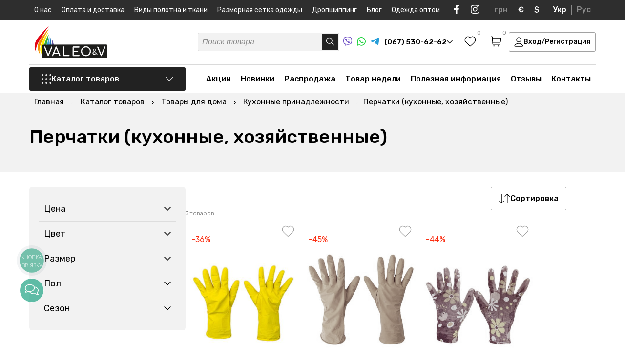

--- FILE ---
content_type: text/html; charset=UTF-8
request_url: https://valeotrikotage.com/ru/katalog/tovary-dlya-doma/kuhonnye-prinadlezhnosti/perchatki-kuhonnye-hozyaystvennye/
body_size: 54688
content:
<!DOCTYPE html>
<html lang="ru">
<head>
	<meta charset="utf-8">
	<title>▷ Перчатки Кухонные – Купить в Интернет Магазине VaLeo&V™ | Цена</title>
	<meta name="viewport" content="width=device-width, initial-scale=1.0, minimum-scale=1, maximum-scale=1">
	<meta name="description" content="ᐉ Заказать【перчатки хозяйственные】Недорого ✔️Большой выбор✔️Постоянные акции и скидки✔️Заказывай прямо сейчас ᐉ 067-530-62-62 ">
	<meta name="robots" content="index,follow">
	<meta name="keywords" content="перчатка для кухни">
	<meta property="og:title" content="▷ Перчатки Кухонные – Купить в Интернет Магазине VaLeo&V™ | Цена"/>
	<meta property="og:description" content="ᐉ Заказать【перчатки хозяйственные】Недорого ✔️Большой выбор✔️Постоянные акции и скидки✔️Заказывай прямо сейчас ᐉ 067-530-62-62 "/>
	<meta property="og:image" content="https://valeotrikotage.com/img/logo-m.png" />
	<meta name="p:domain_verify" content="1fac8484259b0d3f3b9dbee8a3aca856"/>
	<meta name="google-site-verification" content="Batt1sNzFHfobJ544ivnsRWYynar-cJi__96CrfLeJ4" />
	<meta name="yandex-verification" content="5fa7e1b1e6861dd7" />
	<meta name="facebook-domain-verification" content="wbjvn9i2oc7gmyz331lauz3dv1nmn4" /><meta name="google-site-verification" content="6kwvB8mFibW_R9kbKq8XTA0wJPIhmSWiiDxKCVZZw_g" />
	<base href="https://valeotrikotage.com/">
	<link rel="shortcut icon" href="/assets/templates/default/img/favicon.svg" type="image/x-icon">
	
	
	<link rel="canonical" href="https://valeotrikotage.com/ru/katalog/tovary-dlya-doma/kuhonnye-prinadlezhnosti/perchatki-kuhonnye-hozyaystvennye/"/>
	<link rel="alternate" hreflang="ru-ua" href="https://valeotrikotage.com/ru/katalog/tovary-dlya-doma/kuhonnye-prinadlezhnosti/perchatki-kuhonnye-hozyaystvennye/" />
	<link rel="alternate" hreflang="uk-ua" href="https://valeotrikotage.com/katalog/tovary-dlya-doma/kuhonnye-prinadlezhnosti/perchatki-kuhonnye-hozyaystvennye/" />
	<link rel="alternate" hreflang="x-default" href="https://valeotrikotage.com/katalog/tovary-dlya-doma/kuhonnye-prinadlezhnosti/perchatki-kuhonnye-hozyaystvennye/" />
    <link rel="preconnect" href="https://fonts.googleapis.com">
	<link rel="preconnect" href="https://fonts.gstatic.com" crossorigin>
	<link href="https://fonts.googleapis.com/css2?family=Rubik:ital,wght@0,300;0,400;0,500;0,600;0,700;1,300;1,400;1,500;1,600;1,700&display=swap" rel="stylesheet">
	<link rel="stylesheet" href="/assets/templates/default/css/valeo_min.css?v=3">
	<link rel="stylesheet" href="/assets/templates/default/css/main.css?v=1.2.24">
	<link rel="stylesheet" href="/assets/templates/default/css/shop.css?v=1.0.46">
	<script>
	(function(i,s,o,g,r,a,m){
	i["esSdk"] = r;
	i[r] = i[r] || function() {
		(i[r].q = i[r].q || []).push(arguments)
	}, a=s.createElement(o), m=s.getElementsByTagName(o)[0]; a.async=1; a.src=g;
	m.parentNode.insertBefore(a,m)}
	) (window, document, "script", "https://esputnik.com/scripts/v1/public/scripts?apiKey=eyJhbGciOiJSUzI1NiJ9.[base64].fOhAbJAqulIoP3hgd7URx8K9YmFNeitVhR3hI6wQaZSw6ejf1TKkFGJevT5LtvAreLjukq8QvWdq7KZ7gcqzsA&domain=65B286B0-261D-4DED-A624-49674FF39464", "es");
	es("pushOn");
</script>
<!-- Facebook Pixel Code -->
<script>
!function(f,b,e,v,n,t,s)
{if(f.fbq)return;n=f.fbq=function(){n.callMethod?
n.callMethod.apply(n,arguments):n.queue.push(arguments)};
if(!f._fbq)f._fbq=n;n.push=n;n.loaded=!0;n.version='2.0';
n.queue=[];t=b.createElement(e);t.async=!0;
t.src=v;s=b.getElementsByTagName(e)[0];
s.parentNode.insertBefore(t,s)}(window,document,'script',
'https://connect.facebook.net/en_US/fbevents.js');
 fbq('init', '354358442203266'); 
fbq('track', 'PageView');
</script>
<script>(function(w,d,s,l,i){w[l]=w[l]||[];w[l].push({'gtm.start':
new Date().getTime(),event:'gtm.js'});var f=d.getElementsByTagName(s)[0],
j=d.createElement(s),dl=l!='dataLayer'?'&l='+l:'';j.async=true;j.src=
'https://www.googletagmanager.com/gtm.js?id='+i+dl;f.parentNode.insertBefore(j,f);
})(window,document,'script','dataLayer','GTM-MT5RVMV');</script>
<script async src="https://www.googletagmanager.com/gtag/js?id=AW-544664796"></script>
<script>
  window.dataLayer = window.dataLayer || [];
  function gtag(){dataLayer.push(arguments);}
  gtag('js', new Date());
  gtag('config', 'AW-544664796');
</script>



<script>
          gtag('event', 'page_view', {
            'send_to': 'AW-544664796',
            'ecomm_pagetype': 'searchresults',
            'ecomm_prodid': '33270,33289,33700'
          });
        </script>
<script>fbq('track', 'ViewContent');</script>
</head>
<body>
<noscript><img height="1" width="1" src="https://www.facebook.com/tr?id=354358442203266&ev=PageView&noscript=1" alt="facebook"/></noscript>
<noscript><iframe src="https://www.googletagmanager.com/ns.html?id=GTM-MT5RVMV" height="0" width="0" style="display:none;visibility:hidden"></iframe></noscript>
	<script type="application/ld+json">
{
  "@context":"http://schema.org",
  "@type":"ItemList",
  "itemListElement":[
    {
      "@type":"ListItem",
      "position":1,
      "url":"https://valeotrikotage.com/ru/perchatki-lateksnye-zheltye-808246900/"
    },{
      "@type":"ListItem",
      "position":2,
      "url":"https://valeotrikotage.com/ru/perchatki-lateksnye-oranzhevye-808915200/"
    },{
      "@type":"ListItem",
      "position":3,
      "url":"https://valeotrikotage.com/ru/perchatki-prorezinennye-zhenskie-assorti-809815000/"
    }
]}</script>
	<div class="wrapper">
		<script type='application/ld+json'> 
{
  "@context": "http://www.schema.org",
  "@type": "ClothingStore",
  "name": "Интернет магазин детского и взрослого трикотажа VaLeo&V",
  "url": "https://valeotrikotage.com/ru/",
"sameAs": [
"https://www.facebook.com/Valeotrikotage", 
"https://www.instagram.com/valeotrikotage/", 
"https://www.youtube.com/channel/UClaKxkKyY1JeQfe4ZbgoiTw?view_as=subscriber"
],
  "telephone": "+380675306262",
  "email": "info@valeotrikotage.com",
  "logo": "https://valeotrikotage.com/img/logo-min.png",
  "image": "https://valeotrikotage.com/img/logo-min.png",
  "description": "Valeo&V производитель украинского качественного трикотажа для взрослых и детей, большой ассортимент доступные цены ✔ Валеотрикотаж одежда для Вас.",
  "priceRange": "₴₴₴",
  "currenciesAccepted": "UAH",
  "paymentAccepted": "cash, credit card",
  "address": {
    "@type": "PostalAddress",
    "streetAddress": "ул. Космонавтов, 8",
    "addressLocality": "г. Горишни Плавни (Комсомольск)",
    "addressRegion": "Полтавская область",
    "addressCountry": "Украина"
  },
  "hasMap": "https://g.page/valeo-v?share",
  "openingHours": "Mo, Tu, We, Th, Fr 08:00-17:00"
}
</script>
<script type="application/ld+json">
{
 "@context": "http://schema.org",
 "@type": "WebSite",
 "url": "https://valeotrikotage.com/",
 "potentialAction": {
 "@type": "SearchAction",
 "target": "https://valeotrikotage.com/ru/poisk/?s={search_term_string}",
 "query-input": "required name=search_term_string"
 }
}
</script>
<img width="99999" height="99999" class="lcp_img" src="/img/b_img.svg" alt="body">
<div class="header_pusher"></div>
<header>
	<div class="mobile_navi">
		<div class="mobile_navi_first">
			<div class="container">
				<div class="mobile_navi_wrapper">
					<div class="mobile_navi_top">
						<div class="mobile_navi_top_t">
							<a href="#" class="close_menu">
								<svg width="16" height="16" viewBox="0 0 16 16" fill="none" xmlns="http://www.w3.org/2000/svg">
									<path d="M14.5 1.5L1.5 14.5M1.5 1.5L14.5 14.5" stroke="#222222" stroke-width="1.3" stroke-linecap="round" stroke-linejoin="round"/>
								</svg>
							</a>
							<div class="mob_wish_basket">
								
								<a href="#" class="header_wish_nav call_success_view_wish">
									<svg width="24" height="22" viewBox="0 0 24 22" fill="none" xmlns="http://www.w3.org/2000/svg">
										<path fill-rule="evenodd" clip-rule="evenodd" d="M11.9924 3.5638C9.82645 1.0316 6.21456 0.350446 3.50076 2.66918C0.786951 4.98792 0.404886 8.86473 2.53605 11.6071C4.30797 13.8872 9.67042 18.6961 11.4279 20.2526C11.6246 20.4267 11.7229 20.5138 11.8376 20.548C11.9377 20.5778 12.0472 20.5778 12.1473 20.548C12.2619 20.5138 12.3603 20.4267 12.5569 20.2526C14.3144 18.6961 19.6769 13.8872 21.4488 11.6071C23.5799 8.86473 23.2445 4.96353 20.4841 2.66918C17.7236 0.374837 14.1584 1.0316 11.9924 3.5638Z" stroke="black" stroke-width="1.3" stroke-linecap="round" stroke-linejoin="round"/>
									</svg>
									<span class="header_wish_count favorite_counter ">0</span>
								</a>
								
								<a href="https://valeotrikotage.com/ru/korzina/" class="header_basket_nav">
									<svg width="22" height="22" viewBox="0 0 22 22" fill="none" xmlns="http://www.w3.org/2000/svg">
										<path d="M4.18483 12.95H17.0346C18.0254 12.95 18.5208 12.95 18.9151 12.7659C19.2625 12.6037 19.5544 12.3433 19.7545 12.0171C19.9817 11.6467 20.0364 11.156 20.1458 10.1745L20.7181 5.04114C20.7515 4.74136 20.7682 4.59147 20.7198 4.47546C20.6774 4.37356 20.6015 4.28905 20.5045 4.23572C20.3942 4.175 20.2429 4.175 19.9403 4.175H3.69571M1.25 1.25H2.47126C2.73012 1.25 2.85956 1.25 2.96082 1.29907C3.04996 1.34226 3.12384 1.41143 3.17265 1.49742C3.2281 1.59509 3.23618 1.72384 3.25232 1.98134L4.13883 16.1187C4.15498 16.3762 4.16305 16.5049 4.2185 16.6026C4.26732 16.6886 4.34119 16.7577 4.43034 16.8009C4.5316 16.85 4.66103 16.85 4.91989 16.85H17.8799M6.63027 20.2625H6.64005M15.4344 20.2625H15.4441M7.11939 20.2625C7.11939 20.5317 6.9004 20.75 6.63027 20.75C6.36014 20.75 6.14116 20.5317 6.14116 20.2625C6.14116 19.9933 6.36014 19.775 6.63027 19.775C6.9004 19.775 7.11939 19.9933 7.11939 20.2625ZM15.9235 20.2625C15.9235 20.5317 15.7045 20.75 15.4344 20.75C15.1642 20.75 14.9452 20.5317 14.9452 20.2625C14.9452 19.9933 15.1642 19.775 15.4344 19.775C15.7045 19.775 15.9235 19.9933 15.9235 20.2625Z" stroke="black" stroke-width="1.3" stroke-linecap="round" stroke-linejoin="round"></path>
									</svg>
									<span class="header_basket_sum_count"><span class="header_basket_sum cart_total_all">0 грн</span> <span class="header_t_cnt">(<span class="header_basket_count basket_counter ">0</span> товаров)</span></span>
								</a>
							</div>
						</div>
						<div class="mobile_navi_top_b">									
							<a href="#" class="header_login_mobile call_login login_button">Вход/Регистрация</a>
						</div>
					</div>
				</div>			
			</div>
		</div>
		<div class="mobile_navi_second">
			<div class="container">
				<div class="mobile_navi_wrapper">
					<div class="mobile_navi_mid"></div>
					<div class="mobile_navi_bottom">
						<div class="mobile_navi_bottom_left">
							<div class="mobile_navi_phone_block">
								<span class="mobile_navi_phone_block_b">
									<a href="tel:+380675306262"> 
										<svg width="22" height="21" viewBox="0 0 22 21" fill="none" xmlns="http://www.w3.org/2000/svg">
											<path fill-rule="evenodd" clip-rule="evenodd" d="M11 0.5C11.7573 0.5 12.3712 1.10558 12.3712 1.85259V6.75574C12.3712 7.50276 11.7573 8.10834 11 8.10834C10.2427 8.10834 9.62883 7.50276 9.62883 6.75574V1.85259C9.62883 1.10558 10.2427 0.5 11 0.5ZM0.56748 7.97695C0.801492 7.2665 1.57505 6.87769 2.29526 7.10853L7.0225 8.62369C7.74271 8.85453 8.13686 9.6176 7.90285 10.3281C7.66883 11.0385 6.89528 11.4273 6.17507 11.1965L1.44783 9.68132C0.727614 9.45048 0.333468 8.68741 0.56748 7.97695ZM21.4325 7.97695C21.6665 8.68741 21.2724 9.45048 20.5522 9.68132L15.8249 11.1965C15.1047 11.4273 14.3312 11.0385 14.0972 10.3281C13.8631 9.6176 14.2573 8.85453 14.9775 8.62369L19.7047 7.10853C20.425 6.87769 21.1985 7.2665 21.4325 7.97695ZM9.08585 13.9196C9.69851 14.3587 9.83432 15.2046 9.3892 15.8089L6.46761 19.7757C6.02249 20.38 5.165 20.514 4.55235 20.0749C3.9397 19.6358 3.80388 18.79 4.249 18.1856L7.17059 14.2189C7.61571 13.6145 8.4732 13.4806 9.08585 13.9196ZM12.9141 13.9196C13.5268 13.4806 14.3843 13.6145 14.8294 14.2189L17.751 18.1856C18.1961 18.79 18.0603 19.6358 17.4477 20.0749C16.835 20.514 15.9775 20.38 15.5324 19.7757L12.6108 15.8089C12.1657 15.2046 12.3015 14.3587 12.9141 13.9196Z" fill="#00A0FF"/>
										</svg>
										(067) 530-62-62
									</a>
									<a href="viber://chat?number=%2B380675306262" rel="nofollow" target="_blank" class="soc_icon">
										<svg width="18" height="19" viewBox="0 0 18 19" fill="none" xmlns="http://www.w3.org/2000/svg">
											<path d="M4.3553 17.1505C4.3553 16.8326 4.3553 16.5146 4.3553 16.1967C4.35759 16.1837 4.35712 16.1704 4.35394 16.1576C4.35075 16.1447 4.3449 16.1327 4.33676 16.1222C4.32863 16.1117 4.31836 16.1029 4.30662 16.0964C4.29487 16.0899 4.28188 16.0859 4.26847 16.0845C3.46234 15.8606 2.71829 15.4618 2.09176 14.9177C1.63527 14.5118 1.2552 14.0307 0.968828 13.4964C0.565192 12.7245 0.296568 11.892 0.174089 11.0334C0.0223381 9.95641 -0.0303647 8.86828 0.0166133 7.78208C0.0269155 7.27568 0.0534068 6.77503 0.112276 6.26863C0.206162 5.30631 0.454493 4.36445 0.848145 3.47766C1.33423 2.38732 2.21606 1.51148 3.32361 1.01902C4.07808 0.681533 4.87179 0.435149 5.68722 0.285318C6.48688 0.137257 7.29652 0.0463822 8.1097 0.0134143C8.84271 -0.0119244 9.57656 -0.00136113 10.3085 0.0450644C11.356 0.0882877 12.3941 0.257894 13.3991 0.550027C14.1443 0.759993 14.8531 1.0776 15.5022 1.49234C16.1347 1.91675 16.6463 2.49155 16.9887 3.1626C17.3913 3.94636 17.665 4.78725 17.7996 5.65433C17.8871 6.16911 17.9446 6.68834 17.9718 7.2095C18.0101 7.85545 18.0057 8.50427 17.9807 9.14735C17.9556 9.79042 17.8997 10.4148 17.8188 11.0449C17.7164 11.9907 17.4191 12.9064 16.9445 13.7366C16.3269 14.7869 15.3376 15.5801 14.163 15.9665C13.3598 16.2414 12.5305 16.4371 11.6875 16.5506C11.0708 16.634 10.4527 16.6945 9.83164 16.7189C9.35627 16.7405 8.88089 16.7347 8.40552 16.7275C8.1362 16.7275 7.86834 16.7017 7.60048 16.6786C7.57419 16.6738 7.54701 16.6767 7.52239 16.6869C7.49777 16.6972 7.4768 16.7143 7.46214 16.7362C6.92054 17.3721 6.35833 17.9907 5.79172 18.6064C5.6885 18.7188 5.569 18.8157 5.43703 18.8941C5.35039 18.9497 5.25161 18.9846 5.14865 18.9959C5.04569 19.0073 4.94144 18.9948 4.84432 18.9595C4.7472 18.9242 4.65993 18.8671 4.58955 18.7928C4.51918 18.7185 4.46767 18.629 4.43919 18.5316C4.3831 18.3586 4.35529 18.1779 4.35677 17.9964C4.3553 17.7116 4.3553 17.431 4.3553 17.1505ZM5.01022 18.3575L5.07939 18.2942L6.3083 16.9606C6.78121 16.4475 7.25364 15.9339 7.72558 15.4198C7.74878 15.3885 7.78007 15.3637 7.81627 15.348C7.85247 15.3323 7.89228 15.3263 7.93162 15.3306C8.09204 15.3465 8.25246 15.3522 8.41435 15.3536C8.97361 15.3536 9.53288 15.3536 10.0921 15.3148C10.5999 15.276 11.1062 15.2155 11.6095 15.1378C12.1514 15.0456 12.6879 14.9251 13.2166 14.7768C14.394 14.4674 15.305 13.8057 15.8775 12.7339C16.2155 12.0749 16.4275 11.3611 16.503 10.6277C16.5925 9.93642 16.646 9.24115 16.6634 8.54456C16.6895 7.6695 16.6284 6.79403 16.481 5.93055C16.3787 5.30494 16.1947 4.69477 15.9335 4.11498C15.6009 3.39566 15.1299 2.80006 14.4043 2.41738C13.2917 1.83042 12.0878 1.56859 10.8471 1.43479C10.4954 1.39739 10.1436 1.37725 9.79043 1.3643C9.06719 1.32785 8.34241 1.33169 7.61961 1.37581C7.0998 1.41352 6.58278 1.48174 6.07135 1.58009C5.31922 1.71411 4.59161 1.95653 3.91231 2.29942C3.51849 2.49393 3.1612 2.75222 2.8556 3.06333C2.36031 3.60446 1.997 4.24833 1.793 4.94652C1.551 5.75964 1.41889 6.60023 1.40005 7.44687C1.35269 8.29351 1.36351 9.1423 1.43243 9.98751C1.4753 10.4905 1.56146 10.9891 1.68998 11.4779C1.8812 12.2398 2.25216 12.9473 2.77318 13.5438C3.33568 14.1525 4.06269 14.5933 4.87041 14.8156C4.97196 14.8458 5.01758 14.8803 5.01758 14.9925C5.00875 15.4069 5.01758 15.8212 5.01758 16.2355L5.01022 18.3575Z" fill="#6E4FC5"></path>
											<path d="M3.98031 5.50774C3.97001 5.19268 4.14515 4.96394 4.35708 4.75821C4.63659 4.49647 4.94454 4.2654 5.27544 4.0691C5.42633 3.97814 5.60574 3.94348 5.78069 3.97149C5.95563 3.99951 6.11435 4.08832 6.22766 4.2216C6.62802 4.63298 6.98637 5.08156 7.29761 5.56097C7.45174 5.77662 7.56812 6.01582 7.642 6.26878C7.67153 6.3675 7.67345 6.47214 7.64756 6.57183C7.62168 6.67152 7.56894 6.7626 7.49483 6.83561C7.32504 6.99852 7.14409 7.14993 6.95323 7.28878C6.85706 7.3637 6.78555 7.46461 6.74761 7.57895C6.70966 7.69329 6.70696 7.81602 6.73982 7.93185C6.85769 8.47577 7.12479 8.97807 7.51249 9.38488C7.98358 9.94706 8.59056 10.3856 9.27857 10.661C9.44763 10.7459 9.64134 10.7718 9.82753 10.7343C9.9295 10.7071 10.0201 10.6492 10.0866 10.5689C10.1896 10.4408 10.3014 10.3171 10.3942 10.1804C10.5144 10.01 10.698 9.89215 10.9059 9.8521C11.1137 9.81206 11.3293 9.85296 11.5068 9.96609C12.0057 10.249 12.4767 10.5765 12.9138 10.9444C13.0168 11.0307 13.1242 11.1141 13.2272 11.2019C13.3491 11.2928 13.4372 11.4202 13.4779 11.5647C13.5185 11.7092 13.5096 11.8627 13.4524 12.0018C13.3615 12.2356 13.229 12.4518 13.0609 12.6405C12.8521 12.9242 12.5862 13.1631 12.2794 13.3426C12.1328 13.4268 11.968 13.4762 11.7983 13.4869C11.6286 13.4977 11.4587 13.4694 11.3022 13.4044C10.1115 12.9358 8.99887 12.2963 8.0011 11.5069C7.02519 10.7216 6.17233 9.80062 5.46971 8.77346C4.8785 7.92313 4.40816 6.99827 4.07156 6.02421C4.03572 5.9064 4.00625 5.78683 3.98326 5.66599C3.97672 5.61348 3.97573 5.56045 3.98031 5.50774Z" fill="#6E4FC5"></path>
											<path d="M9.06148 3.97698C10.0577 3.99499 11.0159 4.35421 11.769 4.99202C12.5221 5.62983 13.0223 6.50577 13.1823 7.46712C13.2468 7.81665 13.2813 8.17083 13.2854 8.52596C13.2854 8.60941 13.2633 8.66983 13.172 8.67846C13.0808 8.68709 13.0573 8.61084 13.0573 8.5346C13.0709 7.81624 12.9201 7.104 12.6157 6.45001C12.3594 5.91263 11.9798 5.44029 11.5063 5.06975C11.0327 4.69921 10.4782 4.44046 9.88565 4.31362C9.57239 4.24273 9.25204 4.20606 8.9305 4.20429C8.89918 4.20481 8.86796 4.20094 8.83778 4.19278C8.81208 4.18569 8.7902 4.16914 8.77675 4.14659C8.76329 4.12405 8.75932 4.09728 8.76566 4.07193C8.76585 4.0599 8.76849 4.04803 8.77342 4.03701C8.77835 4.02599 8.78547 4.01604 8.79437 4.00774C8.80328 3.99944 8.81378 3.99295 8.82528 3.98866C8.83677 3.98437 8.84902 3.98235 8.86132 3.98274C8.92755 3.9741 8.99525 3.97698 9.06148 3.97698Z" fill="#6E4FC5"></path>
											<path d="M11.9025 7.87853C11.8976 7.47886 11.7969 7.08587 11.6085 6.73111C11.4201 6.37634 11.1494 6.06966 10.8178 5.83566C10.4309 5.56999 9.98114 5.40511 9.51094 5.35659C9.43146 5.34652 9.35199 5.34221 9.27104 5.33358C9.1901 5.32494 9.14153 5.29186 9.14889 5.21129C9.15625 5.13073 9.20776 5.10195 9.29606 5.10771C10.6 5.1854 11.7097 5.90616 12.0512 7.24841C12.1136 7.50722 12.1447 7.77231 12.1439 8.03822C12.1439 8.06268 12.1439 8.08714 12.1439 8.11015C12.1439 8.18209 12.0968 8.22956 12.0247 8.22812C12.0087 8.2276 11.993 8.22389 11.9785 8.21723C11.964 8.21056 11.9511 8.20109 11.9405 8.18937C11.9299 8.17766 11.9218 8.16396 11.9168 8.1491C11.9118 8.13424 11.9099 8.11854 11.9113 8.10296C11.8996 8.03534 11.9025 7.96629 11.9025 7.87853Z" fill="#6E4FC5"></path>
											<path d="M9.61791 6.27583C10.3332 6.3233 10.8321 6.6657 10.969 7.40948C10.9856 7.50476 10.9974 7.60078 11.0043 7.6972C11.0043 7.77489 10.9866 7.84107 10.8998 7.84107C10.813 7.84107 10.7835 7.78352 10.7806 7.6972C10.7798 7.41209 10.6899 7.13403 10.523 6.9002C10.3477 6.68841 10.0959 6.55042 9.81954 6.51464C9.75776 6.50334 9.69535 6.49566 9.63263 6.49162C9.52961 6.49162 9.47221 6.44127 9.48546 6.36358C9.4987 6.2859 9.56052 6.27151 9.61791 6.27583Z" fill="#6E4FC5"></path>
										</svg>
									</a>
									<a href="https://api.whatsapp.com/send?phone=%2B380675306262" rel="nofollow" target="_blank" class="soc_icon">
										<svg width="18" height="18" viewBox="0 0 18 18" fill="none" xmlns="http://www.w3.org/2000/svg">
											<path d="M0 18L1.2925 13.2023C0.250131 11.3334 -0.08104 9.15247 0.359758 7.05981C0.800556 4.96716 1.98376 3.10311 3.69224 1.80974C5.40072 0.51636 7.51989 -0.119591 9.66086 0.0185802C11.8018 0.156752 13.821 1.05978 15.3479 2.56195C16.8747 4.06413 17.8068 6.06469 17.9732 8.19652C18.1395 10.3284 17.5289 12.4485 16.2534 14.1678C14.9779 15.8872 13.123 17.0905 11.0292 17.5568C8.9354 18.0232 6.74307 17.7214 4.85452 16.7068L0 18ZM5.08859 14.9114L5.38882 15.0889C6.75674 15.897 8.35444 16.2314 9.93296 16.04C11.5115 15.8486 12.9821 15.1422 14.1157 14.0308C15.2494 12.9194 15.9822 11.4655 16.2002 9.89559C16.4182 8.32572 16.109 6.72808 15.3207 5.35165C14.5325 3.97521 13.3096 2.8973 11.8426 2.28588C10.3755 1.67447 8.74674 1.5639 7.21005 1.9714C5.67336 2.37891 4.31508 3.2816 3.34689 4.5388C2.3787 5.796 1.85497 7.3371 1.85734 8.92192C1.85605 10.236 2.22069 11.5247 2.91067 12.6444L3.09895 12.9538L2.37637 15.6316L5.08859 14.9114Z" fill="#22D341"></path>
											<path fill-rule="evenodd" clip-rule="evenodd" d="M12.3753 10.1538C12.1993 10.0124 11.9932 9.91279 11.7728 9.86269C11.5523 9.8126 11.3233 9.81331 11.1032 9.86477C10.7724 10.0017 10.5587 10.519 10.345 10.7776C10.2999 10.8397 10.2337 10.8831 10.1587 10.8999C10.0838 10.9168 10.0052 10.9057 9.93788 10.8689C8.72696 10.3962 7.71196 9.52942 7.05773 8.40924C7.00193 8.33933 6.97552 8.25058 6.98407 8.16166C6.99261 8.07274 7.03544 7.99059 7.10353 7.93251C7.3419 7.69732 7.51692 7.40603 7.61239 7.08556C7.63359 6.73208 7.55234 6.37998 7.37832 6.07125C7.24378 5.63842 6.98775 5.25302 6.64047 4.96058C6.46135 4.88029 6.26275 4.85337 6.06862 4.88307C5.87449 4.91276 5.69313 4.99781 5.54642 5.12794C5.29172 5.34695 5.08956 5.62012 4.95482 5.92731C4.82008 6.23451 4.75619 6.56792 4.76787 6.90298C4.76865 7.09114 4.79258 7.2785 4.83911 7.46086C4.95727 7.89899 5.13898 8.31758 5.3785 8.70338C5.55131 8.99892 5.73985 9.28502 5.94333 9.56048C6.60462 10.4652 7.43587 11.2334 8.39095 11.8224C8.87021 12.1217 9.38244 12.365 9.91752 12.5476C10.4734 12.7987 11.0871 12.8951 11.6934 12.8266C12.0389 12.7744 12.3663 12.6385 12.6467 12.4307C12.9271 12.2228 13.1519 11.9495 13.3014 11.6347C13.3893 11.4446 13.4159 11.232 13.3778 11.0262C13.2862 10.6052 12.7213 10.3567 12.3753 10.1538Z" fill="#22D341"></path>
										</svg>
									</a>
									<a href="tg://resolve?domain=VaLeo_V" rel="nofollow" target="_blank" class="soc_icon">
										<svg width="18" height="15" viewBox="0 0 18 15" fill="none" xmlns="http://www.w3.org/2000/svg">
											<path d="M1.10355 6.53254C1.10355 6.53254 9.06452 3.23976 11.8255 2.08029C12.8839 1.61654 16.4733 0.132411 16.4733 0.132411C16.4733 0.132411 18.1299 -0.516838 17.9918 1.05997C17.9458 1.70929 17.5777 3.98175 17.2095 6.43979C16.6573 9.91813 16.0591 13.7211 16.0591 13.7211C16.0591 13.7211 15.9671 14.7878 15.1848 14.9733C14.4025 15.1588 13.114 14.324 12.8839 14.1385C12.6998 13.9994 9.43264 11.9123 8.2362 10.892C7.91406 10.6138 7.54595 10.0573 8.28218 9.40797C9.93883 7.87751 11.9175 5.97604 13.114 4.77023C13.6662 4.21366 14.2184 2.9151 11.9175 4.49191C8.65036 6.76444 5.42916 8.89782 5.42916 8.89782C5.42916 8.89782 4.69287 9.36157 3.31237 8.94416C1.93181 8.52682 0.321209 7.97025 0.321209 7.97025C0.321209 7.97025 -0.783137 7.2746 1.10355 6.53254Z" fill="#289FD9"></path>
										</svg>
									</a>
								</span>
								<a href="tel:+380505306262"> 
									<svg width="22" height="22" viewBox="0 0 22 22" fill="none" xmlns="http://www.w3.org/2000/svg">
										<path d="M7.12965 1.23367C9.77038 0.184265 12.8464 0.256855 15.4167 1.47571C14.6843 1.36477 13.9393 1.44841 13.2143 1.57062C11.2454 1.94136 9.37419 2.86509 7.91159 4.23736C6.50919 5.61179 5.52644 7.43541 5.24892 9.38644C5.06528 10.7689 5.23544 12.2189 5.85765 13.4772C6.49876 14.7975 7.62733 15.8803 8.98757 16.4391C10.2983 16.9921 11.8187 16.986 13.1463 16.4924C15.1383 15.7635 16.5696 13.7953 16.7333 11.6926C16.8363 10.3145 16.5001 8.84841 15.5715 7.79142C14.685 6.75675 13.3884 6.18687 12.091 5.86249C12.0214 4.58665 12.6243 3.3262 13.5803 2.49651C14.1112 2.01915 14.7702 1.71493 15.4515 1.52013L15.5032 1.50236C17.4537 2.43497 19.111 3.973 20.167 5.8612C21.0717 7.46878 21.5436 9.32122 21.4968 11.1665C21.4879 13.5526 20.5934 15.9152 19.06 17.7396C17.61 19.4796 15.5819 20.7312 13.3715 21.2324C11.1552 21.7423 8.77068 21.5223 6.69652 20.5832C4.66692 19.6794 2.94744 18.1082 1.85364 16.1756C0.943694 14.5695 0.462318 12.7178 0.502306 10.8703C0.506652 8.56846 1.3264 6.28438 2.75771 4.48438C3.90106 3.04711 5.41778 1.90431 7.12965 1.23367Z" fill="#E60000"/>
										<path d="M13.2143 1.57062C13.9393 1.44841 14.6843 1.36477 15.4167 1.47571L15.5219 1.49348L15.4515 1.52013C14.7702 1.71493 14.1112 2.01915 13.5803 2.49651C12.6243 3.3262 12.0214 4.58665 12.091 5.86249C13.3884 6.18687 14.685 6.75675 15.5715 7.79142C16.5001 8.84841 16.8363 10.3145 16.7333 11.6926C16.5696 13.7953 15.1383 15.7635 13.1463 16.4924C11.8187 16.986 10.2983 16.9921 8.98757 16.4391C7.62733 15.8803 6.49876 14.7975 5.85765 13.4772C5.23544 12.2189 5.06528 10.7689 5.24892 9.38644C5.52644 7.43541 6.50919 5.61179 7.91159 4.23736C9.37419 2.86509 11.2454 1.94136 13.2143 1.57062Z" fill="white"/>
									</svg>
									(050) 530-62-62
								</a>
								<a href="tel:+380935306262"> 
									<svg width="22" height="22" viewBox="0 0 22 22" fill="none" xmlns="http://www.w3.org/2000/svg">
										<path d="M21.5 11C21.5 16.799 16.799 21.5 11 21.5C5.20101 21.5 0.5 16.799 0.5 11C0.5 5.20101 5.20101 0.5 11 0.5C16.799 0.5 21.5 5.20101 21.5 11Z" fill="#143354"/>
										<path fill-rule="evenodd" clip-rule="evenodd" d="M1.66667 11C1.66667 5.86667 5.82114 1.66667 11 1.66667C16.1789 1.66667 20.3333 5.86667 20.3333 11C20.3333 16.1333 16.1789 20.3333 11 20.3333C9.97561 20.3333 9.00813 20.1583 8.09756 19.8667C8.78049 16.0167 11.1707 12.8667 14.4146 11.525C14.813 11.9917 15.3821 12.225 16.0081 12.225C17.1463 12.225 18.0569 11.2917 18.0569 10.125C18.0569 8.95833 17.1463 8.025 16.0081 8.025C14.8699 8.025 13.9593 8.95833 13.9593 10.125C9.86179 11.35 6.44571 14.2083 4.7384 17.8833C4.2262 17.4167 3.71401 16.8917 3.31563 16.25C3.42945 12.6917 5.30894 9.54167 7.92683 7.675C8.3252 8.14167 8.89431 8.375 9.46342 8.375C10.6016 8.375 11.5122 7.44167 11.5122 6.275C11.5122 5.10833 10.6016 4.175 9.46342 4.175C8.3252 4.175 7.41463 5.10833 7.41463 6.275C7.41463 6.33333 7.41463 6.39167 7.41463 6.45C4.96748 7.325 2.9187 9.01667 1.72358 11.2333C1.66667 11.2333 1.66667 11.1167 1.66667 11Z" fill="#FCCF00"/>
									</svg>
									(093) 530-62-62
								</a>
							</div>
							<ul class="soc_t_wrap">
								<li>
									<a href="viber://chat?number=%2B380675306262" class="viber" target="_blank" rel="nofollow">
										<svg width="22" height="23" viewBox="0 0 22 23" fill="none" xmlns="http://www.w3.org/2000/svg">
											<path d="M5.58118 20.5089C5.58118 20.138 5.58118 19.7671 5.58118 19.3961C5.58385 19.381 5.58331 19.3654 5.57959 19.3505C5.57587 19.3355 5.56906 19.3215 5.55956 19.3092C5.55006 19.2969 5.53809 19.2867 5.52439 19.2791C5.51068 19.2716 5.49553 19.2668 5.47988 19.2652C4.53939 19.004 3.67133 18.5388 2.94039 17.904C2.40782 17.4304 1.9644 16.8692 1.6303 16.2458C1.15939 15.3452 0.845996 14.374 0.703104 13.3723C0.526061 12.1158 0.464574 10.8463 0.519382 9.57909C0.531401 8.98829 0.562308 8.4042 0.630989 7.8134C0.740522 6.6907 1.03024 5.59186 1.4895 4.55727C2.0566 3.2852 3.0854 2.2634 4.37755 1.68886C5.25775 1.29512 6.18376 1.00767 7.13509 0.83287C8.06803 0.660134 9.01261 0.554113 9.96132 0.51565C10.8165 0.486088 11.6726 0.498412 12.5266 0.552575C13.7487 0.603002 14.9598 0.800876 16.1323 1.1417C17.0016 1.38666 17.8287 1.7572 18.586 2.24106C19.3238 2.73621 19.9206 3.40681 20.3202 4.1897C20.7898 5.10408 21.1091 6.08513 21.2662 7.09671C21.3683 7.6973 21.4354 8.30306 21.4671 8.91108C21.5118 9.66469 21.5066 10.4217 21.4774 11.1719C21.4482 11.9222 21.383 12.6506 21.2886 13.3857C21.1692 14.4891 20.8222 15.5574 20.2686 16.526C19.5481 17.7514 18.3938 18.6767 17.0235 19.1276C16.0864 19.4484 15.1189 19.6766 14.1354 19.809C13.416 19.9064 12.6948 19.9769 11.9702 20.0054C11.4156 20.0306 10.861 20.0239 10.3064 20.0155C9.99223 20.0155 9.67973 19.9853 9.36723 19.9584C9.33655 19.9528 9.30485 19.9561 9.27612 19.9681C9.24739 19.98 9.22293 20 9.20583 20.0255C8.57396 20.7674 7.91806 21.4891 7.257 22.2075C7.13659 22.3385 6.99717 22.4516 6.8432 22.5432C6.74213 22.608 6.62688 22.6487 6.50676 22.6619C6.38664 22.6752 6.26502 22.6606 6.15171 22.6195C6.0384 22.5783 5.93658 22.5116 5.85448 22.4249C5.77237 22.3382 5.71228 22.2338 5.67905 22.1202C5.61362 21.9183 5.58117 21.7076 5.5829 21.4958C5.58118 21.1635 5.58118 20.8362 5.58118 20.5089ZM6.34526 21.9171L6.42596 21.8433L7.85968 20.2874C8.41142 19.6887 8.96258 19.0895 9.51318 18.4898C9.54024 18.4532 9.57675 18.4243 9.61899 18.406C9.66122 18.3877 9.70766 18.3807 9.75356 18.3857C9.94072 18.4042 10.1279 18.4109 10.3167 18.4126C10.9692 18.4126 11.6217 18.4126 12.2742 18.3673C12.8665 18.322 13.4572 18.2515 14.0444 18.1608C14.6767 18.0532 15.3026 17.9126 15.9194 17.7395C17.293 17.3787 18.3559 16.6066 19.0238 15.3562C19.4181 14.5874 19.6654 13.7547 19.7535 12.899C19.8579 12.0925 19.9204 11.2813 19.9407 10.4686C19.9711 9.44774 19.8998 8.42637 19.7278 7.41897C19.6085 6.6891 19.3938 5.97723 19.089 5.30081C18.701 4.4616 18.1515 3.76674 17.3051 3.32028C16.007 2.63549 14.6024 2.33002 13.155 2.17392C12.7446 2.13029 12.3343 2.10679 11.9222 2.09168C11.0784 2.04916 10.2328 2.05364 9.38955 2.10511C8.7831 2.1491 8.17991 2.22869 7.58324 2.34344C6.70575 2.4998 5.85688 2.78262 5.06436 3.18265C4.6049 3.40959 4.18807 3.71092 3.83153 4.07389C3.25369 4.7052 2.82983 5.45639 2.59184 6.27093C2.3095 7.21958 2.15537 8.20027 2.13339 9.18802C2.07814 10.1758 2.09076 11.166 2.17116 12.1521C2.22119 12.7389 2.3217 13.3206 2.47164 13.8909C2.69473 14.7797 3.12752 15.6051 3.73538 16.3011C4.39163 17.0112 5.23981 17.5256 6.18214 17.7849C6.30062 17.8201 6.35384 17.8604 6.35384 17.9913C6.34354 18.4747 6.35384 18.9581 6.35384 19.4415L6.34526 21.9171Z" fill="white"/>
											<path d="M5.1437 6.9257C5.13168 6.55813 5.33601 6.29126 5.58326 6.05124C5.90936 5.74589 6.26863 5.4763 6.65468 5.24728C6.83072 5.14116 7.04004 5.10072 7.24414 5.13341C7.44824 5.1661 7.63341 5.26971 7.7656 5.4252C8.23269 5.90514 8.65077 6.42849 9.01388 6.9878C9.1937 7.23939 9.32947 7.51846 9.41567 7.81358C9.45011 7.92875 9.45235 8.05084 9.42216 8.16714C9.39196 8.28344 9.33043 8.3897 9.24396 8.47487C9.04588 8.66494 8.83477 8.84159 8.6121 9.00358C8.4999 9.09098 8.41648 9.20871 8.37221 9.34211C8.32794 9.47551 8.32478 9.61869 8.36313 9.75383C8.50064 10.3884 8.81226 10.9744 9.26457 11.449C9.81418 12.1049 10.5223 12.6166 11.325 12.9378C11.5222 13.0369 11.7482 13.0671 11.9655 13.0234C12.0844 12.9917 12.1901 12.9241 12.2676 12.8304C12.3878 12.681 12.5183 12.5366 12.6265 12.3772C12.7668 12.1783 12.981 12.0408 13.2235 11.9941C13.466 11.9474 13.7176 11.9951 13.9246 12.1271C14.5066 12.4572 15.0561 12.8393 15.5661 13.2684C15.6863 13.3691 15.8116 13.4665 15.9318 13.5689C16.074 13.6749 16.1767 13.8236 16.2242 13.9922C16.2716 14.1607 16.2612 14.3398 16.1945 14.5021C16.0884 14.7749 15.9338 15.0272 15.7378 15.2473C15.4942 15.5782 15.1839 15.857 14.826 16.0663C14.6549 16.1645 14.4627 16.2222 14.2647 16.2348C14.0668 16.2473 13.8685 16.2143 13.6859 16.1385C12.2967 15.5918 10.9987 14.8456 9.83462 13.9247C8.69606 13.0085 7.70105 11.9341 6.88133 10.7357C6.19159 9.74365 5.64285 8.66465 5.25016 7.52825C5.20834 7.3908 5.17395 7.2513 5.14713 7.11032C5.1395 7.04906 5.13835 6.98719 5.1437 6.9257Z" fill="white"/>
											<path d="M11.0717 5.13981C12.234 5.16082 13.3519 5.57991 14.2305 6.32402C15.1091 7.06813 15.6926 8.09006 15.8794 9.21164C15.9546 9.61942 15.9948 10.0326 15.9996 10.447C15.9996 10.5443 15.9738 10.6148 15.8674 10.6249C15.7609 10.6349 15.7335 10.546 15.7335 10.457C15.7494 9.61895 15.5734 8.788 15.2184 8.02501C14.9193 7.39806 14.4764 6.84701 13.924 6.41471C13.3715 5.98241 12.7245 5.68054 12.0333 5.53256C11.6678 5.44985 11.294 5.40706 10.9189 5.405C10.8824 5.40561 10.846 5.40109 10.8107 5.39157C10.7808 5.38331 10.7552 5.36399 10.7395 5.33769C10.7238 5.31139 10.7192 5.28016 10.7266 5.25059C10.7268 5.23655 10.7299 5.22271 10.7357 5.20985C10.7414 5.19699 10.7497 5.18538 10.7601 5.1757C10.7705 5.16601 10.7827 5.15844 10.7962 5.15343C10.8096 5.14843 10.8239 5.14608 10.8382 5.14652C10.9155 5.13645 10.9945 5.13981 11.0717 5.13981Z" fill="white"/>
											<path d="M14.3863 9.69162C14.3805 9.22533 14.263 8.76685 14.0433 8.35296C13.8235 7.93906 13.5076 7.58127 13.1208 7.30827C12.6694 6.99832 12.1447 6.80596 11.5961 6.74936C11.5034 6.73761 11.4107 6.73258 11.3162 6.72251C11.2218 6.71244 11.1651 6.67383 11.1737 6.57984C11.1823 6.48585 11.2424 6.45228 11.3454 6.45899C12.8667 6.54963 14.1613 7.39051 14.5597 8.95648C14.6325 9.25842 14.6689 9.56769 14.6679 9.87792C14.6679 9.90646 14.6679 9.93499 14.6679 9.96185C14.6679 10.0458 14.6129 10.1012 14.5288 10.0995C14.5101 10.0989 14.4918 10.0945 14.4749 10.0868C14.458 10.079 14.4429 10.0679 14.4305 10.0543C14.4182 10.0406 14.4088 10.0246 14.4029 10.0073C14.3971 9.98995 14.3949 9.97163 14.3966 9.95345C14.3828 9.87457 14.3863 9.794 14.3863 9.69162Z" fill="white"/>
											<path d="M11.7209 7.8218C12.5554 7.87718 13.1374 8.27665 13.2971 9.14439C13.3165 9.25555 13.3303 9.36758 13.3383 9.48007C13.3383 9.5707 13.3177 9.64791 13.2164 9.64791C13.1151 9.64791 13.0808 9.58078 13.0774 9.48007C13.0764 9.14744 12.9716 8.82303 12.7769 8.55023C12.5723 8.30314 12.2785 8.14216 11.9561 8.10041C11.8841 8.08724 11.8112 8.07827 11.7381 8.07356C11.6179 8.07356 11.5509 8.01481 11.5664 7.92418C11.5818 7.83355 11.6539 7.81676 11.7209 7.8218Z" fill="white"/>
										</svg>
										Написать в Viber
									</a>
								</li>
								<li>
									<a href="https://api.whatsapp.com/send?phone=%2B380675306262" class="whatsapp" target="_blank" rel="nofollow">
										<svg width="21" height="22" viewBox="0 0 21 22" fill="none" xmlns="http://www.w3.org/2000/svg">
											<path d="M0 21.5L1.50792 15.9027C0.29182 13.7223 -0.0945467 11.1779 0.419718 8.73645C0.933982 6.29502 2.31438 4.1203 4.30761 2.61136C6.30084 1.10242 8.7732 0.360477 11.271 0.521677C13.7688 0.682877 16.1245 1.73641 17.9058 3.48894C19.6872 5.24148 20.7746 7.57547 20.9687 10.0626C21.1627 12.5498 20.4503 15.0232 18.9623 17.0291C17.4742 19.0351 15.3102 20.4389 12.8674 20.9829C10.4246 21.527 7.86691 21.1749 5.6636 19.9912L0 21.5ZM5.93669 17.8967L6.28695 18.1038C7.88286 19.0465 9.74685 19.4366 11.5885 19.2133C13.4301 18.9901 15.1458 18.1659 16.4684 16.8692C17.7909 15.5726 18.646 13.8764 18.9002 12.0449C19.1545 10.2133 18.7938 8.34943 17.8742 6.74359C16.9546 5.13774 15.5279 3.88018 13.8163 3.16686C12.1048 2.45354 10.2045 2.32455 8.41172 2.79997C6.61892 3.27539 5.03426 4.32853 3.9047 5.79527C2.77515 7.262 2.16414 9.05995 2.16689 10.9089C2.16539 12.442 2.59081 13.9454 3.39579 15.2518L3.61544 15.6128L2.77243 18.7368L5.93669 17.8967Z" fill="white"/>
											<path fill-rule="evenodd" clip-rule="evenodd" d="M14.4379 12.3462C14.2325 12.1811 13.9921 12.0649 13.7349 12.0065C13.4777 11.948 13.2105 11.9489 12.9537 12.0089C12.5678 12.1687 12.3185 12.7722 12.0691 13.0739C12.0165 13.1463 11.9393 13.197 11.8518 13.2166C11.7644 13.2362 11.6728 13.2233 11.5942 13.1804C10.1815 12.629 8.99728 11.6177 8.23402 10.3108C8.16892 10.2292 8.13811 10.1257 8.14808 10.0219C8.15804 9.91819 8.20801 9.82235 8.28745 9.75459C8.56555 9.48021 8.76974 9.14036 8.88112 8.76649C8.90586 8.35409 8.81106 7.94331 8.60804 7.58312C8.45108 7.07816 8.15238 6.62852 7.74721 6.28734C7.53824 6.19367 7.30654 6.16226 7.08006 6.19691C6.85358 6.23156 6.64199 6.33078 6.47083 6.4826C6.17368 6.73811 5.93782 7.0568 5.78062 7.4152C5.62342 7.7736 5.54889 8.16257 5.56251 8.55348C5.56343 8.773 5.59134 8.99158 5.64563 9.20433C5.78348 9.71549 5.99548 10.2038 6.27492 10.6539C6.47652 10.9987 6.6965 11.3325 6.93389 11.6539C7.70539 12.7094 8.67518 13.6057 9.78944 14.2928C10.3486 14.642 10.9462 14.9259 11.5704 15.1389C12.2189 15.4319 12.9349 15.5443 13.6423 15.4643C14.0454 15.4035 14.4273 15.2449 14.7545 15.0024C15.0816 14.76 15.3439 14.4411 15.5183 14.0739C15.6208 13.852 15.6519 13.604 15.6074 13.3638C15.5005 12.8728 14.8416 12.5828 14.4379 12.3462Z" fill="white"/>
										</svg>
										Написать в WhatsApp
									</a>
								</li>
								<li>
									<a href="tg://resolve?domain=VaLeo_V" class="telegram" target="_blank" rel="nofollow">
										<svg width="22" height="19" viewBox="0 0 22 19" fill="none" xmlns="http://www.w3.org/2000/svg">
											<path d="M1.78747 8.28828C1.78747 8.28828 11.0753 4.44671 14.2964 3.09399C15.5313 2.55295 19.7188 0.821472 19.7188 0.821472C19.7188 0.821472 21.6516 0.0640149 21.4905 1.90363C21.4367 2.66116 21.0073 5.31237 20.5778 8.18008C19.9335 12.2381 19.2356 16.6749 19.2356 16.6749C19.2356 16.6749 19.1282 17.9194 18.2156 18.1358C17.3029 18.3522 15.7996 17.3784 15.5313 17.1619C15.3165 16.9996 11.5047 14.5647 10.1089 13.3744C9.73308 13.0497 9.30361 12.4005 10.1625 11.643C12.0953 9.85741 14.4038 7.63904 15.7996 6.23225C16.4439 5.58293 17.0881 4.06794 14.4038 5.90755C10.5921 8.55884 6.83402 11.0478 6.83402 11.0478C6.83402 11.0478 5.97501 11.5888 4.36443 11.1018C2.75378 10.6149 0.874744 9.96562 0.874744 9.96562C0.874744 9.96562 -0.41366 9.15402 1.78747 8.28828Z" fill="white"/>
										</svg>
										Посетить наш Telegram
									</a>
								</li>
							</ul>
							<div class="mobile_navi_worktime">
								<span>Пн-Пт: с 8:00 до 17:00 | Сб, Вс - выходной</span>
								<span>Онлайн заказы - круглосуточно</span>
							</div>
						</div>
					</div>
				</div>
			</div>
		</div>
	</div>
	<div class="header_top">
		<div class="container">
			<div class="header_top_wrapper">	
				<ul class="header_nav"><li><a href="/ru/o-nas/" title="О нас" >О нас</a></li>
<li><a href="/ru/oplata-i-dostavka/" title="Оплата и доставка" >Оплата и доставка</a></li>
<li><a href="/ru/vidy-polotna-i-tkani/" title="Виды полотна и ткани" >Виды полотна и ткани</a></li>
<li><a href="/ru/tablitsa-razmerov/" title="Размерная сетка одежды" >Размерная сетка одежды</a></li>
<li><a href="/ru/dropshipping/" title="Дропшиппинг" >Дропшиппинг</a></li>
<li><a href="/ru/blog/" title="Блог" >Блог</a></li>
<li class="last"><a href="/ru/odezhda-optom/" title="Одежда оптом" >Одежда оптом</a></li>
</ul>	
				<ul class="header_soc">
					<li>
						<a href="https://www.facebook.com/Valeotrikotage/" target="_blank" rel="nofollow">
							<svg width="10" height="18" viewBox="0 0 10 18" fill="none" xmlns="http://www.w3.org/2000/svg">
								<path d="M9.32105 10.1244L9.84737 6.86829H6.60526V4.75184C6.60526 3.8615 7.05789 2.99152 8.50526 2.99152H10V0.218768C9.12954 0.0836107 8.24998 0.0104911 7.36842 0C4.7 0 2.95789 1.5619 2.95789 4.38553V6.86829H0V10.1244H2.95789V18H6.60526V10.1244H9.32105Z" fill="white"/>
							</svg>
						</a>
					</li>
					<li>
						<a href="https://www.instagram.com/valeotrikotage/" target="_blank" rel="nofollow">
							<svg width="18" height="18" viewBox="0 0 18 18" fill="none" xmlns="http://www.w3.org/2000/svg">
								<path d="M6.00072 9C6.00072 7.34321 7.3435 5.99976 9.00036 5.99976C10.6572 5.99976 12.0007 7.34321 12.0007 9C12.0007 10.6568 10.6572 12.0002 9.00036 12.0002C7.3435 12.0002 6.00072 10.6568 6.00072 9ZM4.37878 9C4.37878 11.5524 6.44786 13.6214 9.00036 13.6214C11.5529 13.6214 13.6219 11.5524 13.6219 9C13.6219 6.4476 11.5529 4.37861 9.00036 4.37861C6.44786 4.37861 4.37878 6.4476 4.37878 9ZM12.7249 4.19537C12.7248 4.40897 12.788 4.6178 12.9066 4.79546C13.0252 4.97311 13.1939 5.1116 13.3912 5.19342C13.5885 5.27525 13.8057 5.29672 14.0152 5.25513C14.2247 5.21354 14.4172 5.11076 14.5683 4.95978C14.7194 4.8088 14.8223 4.6164 14.8641 4.40692C14.9059 4.19744 14.8846 3.98028 14.8029 3.7829C14.7212 3.58552 14.5829 3.4168 14.4053 3.29805C14.2277 3.17931 14.0189 3.11589 13.8053 3.1158H13.8049C13.5186 3.11593 13.244 3.2297 13.0415 3.43212C12.839 3.63454 12.7251 3.90905 12.7249 4.19537ZM5.36421 16.3258C4.48672 16.2858 4.00977 16.1397 3.69281 16.0162C3.2726 15.8526 2.97278 15.6578 2.65755 15.343C2.34233 15.0282 2.1472 14.7287 1.98433 14.3085C1.86077 13.9917 1.7146 13.5146 1.67472 12.6372C1.63108 11.6885 1.62237 11.4035 1.62237 9.00007C1.62237 6.59664 1.6318 6.31246 1.67472 5.36299C1.71468 4.48553 1.86192 4.00939 1.98433 3.69166C2.14792 3.27146 2.34276 2.97166 2.65755 2.65644C2.97235 2.34122 3.27188 2.1461 3.69281 1.98324C4.00962 1.85969 4.48672 1.71353 5.36421 1.67364C6.31292 1.63001 6.59791 1.6213 9.00036 1.6213C11.4028 1.6213 11.6881 1.63073 12.6376 1.67364C13.5151 1.7136 13.9912 1.86084 14.309 1.98324C14.7292 2.1461 15.029 2.34166 15.3442 2.65644C15.6595 2.97122 15.8539 3.27146 16.0175 3.69166C16.141 4.00846 16.2872 4.48553 16.3271 5.36299C16.3707 6.31246 16.3794 6.59664 16.3794 9.00007C16.3794 11.4035 16.3707 11.6877 16.3271 12.6372C16.2871 13.5146 16.1402 13.9915 16.0175 14.3085C15.8539 14.7287 15.659 15.0285 15.3442 15.343C15.0294 15.6575 14.7292 15.8526 14.309 16.0162C13.9922 16.1397 13.5151 16.2859 12.6376 16.3258C11.6889 16.3694 11.4039 16.3781 9.00036 16.3781C6.59683 16.3781 6.31264 16.3694 5.36421 16.3258ZM5.28969 0.054504C4.33155 0.098136 3.67683 0.250056 3.10505 0.472536C2.5129 0.702288 2.01162 1.01052 1.51069 1.51063C1.00977 2.01074 0.702316 2.5128 0.472555 3.10493C0.250066 3.67704 0.0981399 4.33138 0.0545062 5.28948C0.0101524 6.2491 0 6.55589 0 9C0 11.4441 0.0101524 11.7509 0.0545062 12.7105C0.0981399 13.6687 0.250066 14.323 0.472555 14.8951C0.702316 15.4868 1.00984 15.9895 1.51069 16.4894C2.01154 16.9893 2.5129 17.2971 3.10505 17.5275C3.67791 17.7499 4.33155 17.9019 5.28969 17.9455C6.24985 17.9891 6.55615 18 9.00036 18C11.4446 18 11.7514 17.9898 12.711 17.9455C13.6692 17.9019 14.3235 17.7499 14.8957 17.5275C15.4875 17.2971 15.9891 16.9895 16.49 16.4894C16.991 15.9893 17.2978 15.4868 17.5282 14.8951C17.7507 14.323 17.9033 13.6686 17.9462 12.7105C17.9898 11.7502 18 11.4441 18 9C18 6.55589 17.9898 6.2491 17.9462 5.28948C17.9026 4.3313 17.7507 3.67668 17.5282 3.10493C17.2978 2.51316 16.9902 2.01154 16.49 1.51063C15.9899 1.00973 15.4875 0.702288 14.8964 0.472536C14.3235 0.250056 13.6692 0.097416 12.7117 0.054504C11.7521 0.010872 11.4453 0 9.00108 0C6.55687 0 6.24985 0.010152 5.28969 0.054504Z" fill="white"/>
							</svg>
						</a>
					</li>
				</ul>
				<ul class="header_currency">
					<li class="header_currency_text">Валюта:</li>
					<li><a href="#" data-change-currency="uah" class="active">грн</a></li>
					<li><span class="header_currency_separator"></span></li>
					<li><a href="#" data-change-currency="eur" >€</a></li>
					<li><span class="header_currency_separator"></span></li>
					<li><a href="#" data-change-currency="usd" >$</a></li>
				</ul>
				<ul class="header_lang">
					<li><a href="katalog/tovary-dlya-doma/kuhonnye-prinadlezhnosti/perchatki-kuhonnye-hozyaystvennye/" >Укр</a></li>
					<li><span class="header_lang_separator"></span></li>
					<li><a href="ru/katalog/tovary-dlya-doma/kuhonnye-prinadlezhnosti/perchatki-kuhonnye-hozyaystvennye/" class="active">Рус</a></li>
				</ul>
			</div>
		</div>
	</div>
	<div class="header_middle">
		<div class="container">
			<div class="header_middle_wrapper">
				<a href="#" class="mobile_call_menu call_menu">
					<svg width="22" height="16" viewBox="0 0 22 16" fill="none" xmlns="http://www.w3.org/2000/svg">
						<path d="M20.75 8H1.25M20.75 1.5H1.25M14.25 14.5H1.25" stroke="#222222" stroke-width="1.3" stroke-linecap="round" stroke-linejoin="round"/>
					</svg>
				</a>
				
				<a href="ru/" class="logo_header">
					<img src="/assets/templates/default/img/logo_header.svg" alt="Valeo & V" title="Valeo & V">
				</a>
				
				<div class="header_middle_right">
					<form id="SEARCH" class="search_box" method="GET" action="https://valeotrikotage.com/ru/poisk/">
						<div class="search_box_field">
							<input type="text" name="s" placeholder="Поиск товара" value="" autocomplete="off">
							<button type="submit">
								<svg width="18" height="18" viewBox="0 0 18 18" fill="none" xmlns="http://www.w3.org/2000/svg">
									<path d="M16.5 16.5L11.5001 11.5M13.1667 7.33333C13.1667 10.555 10.555 13.1667 7.33333 13.1667C4.11167 13.1667 1.5 10.555 1.5 7.33333C1.5 4.11167 4.11167 1.5 7.33333 1.5C10.555 1.5 13.1667 4.11167 13.1667 7.33333Z" stroke="white" stroke-width="1.3" stroke-linecap="round" stroke-linejoin="round"/>
								</svg>
							</button>
						</div>
						<div class="match_container">
							<div class="search_container">
								<ul>

								</ul>
							</div>
						</div>
					</form>
					<div class="header_phone">
						<div class="header_phone_b">
							<a href="viber://chat?number=%2B380675306262" rel="nofollow" target="_blank" class="soc_icon">
								<svg width="18" height="19" viewBox="0 0 18 19" fill="none" xmlns="http://www.w3.org/2000/svg">
									<path d="M4.3553 17.1505C4.3553 16.8326 4.3553 16.5146 4.3553 16.1967C4.35759 16.1837 4.35712 16.1704 4.35394 16.1576C4.35075 16.1447 4.3449 16.1327 4.33676 16.1222C4.32863 16.1117 4.31836 16.1029 4.30662 16.0964C4.29487 16.0899 4.28188 16.0859 4.26847 16.0845C3.46234 15.8606 2.71829 15.4618 2.09176 14.9177C1.63527 14.5118 1.2552 14.0307 0.968828 13.4964C0.565192 12.7245 0.296568 11.892 0.174089 11.0334C0.0223381 9.95641 -0.0303647 8.86828 0.0166133 7.78208C0.0269155 7.27568 0.0534068 6.77503 0.112276 6.26863C0.206162 5.30631 0.454493 4.36445 0.848145 3.47766C1.33423 2.38732 2.21606 1.51148 3.32361 1.01902C4.07808 0.681533 4.87179 0.435149 5.68722 0.285318C6.48688 0.137257 7.29652 0.0463822 8.1097 0.0134143C8.84271 -0.0119244 9.57656 -0.00136113 10.3085 0.0450644C11.356 0.0882877 12.3941 0.257894 13.3991 0.550027C14.1443 0.759993 14.8531 1.0776 15.5022 1.49234C16.1347 1.91675 16.6463 2.49155 16.9887 3.1626C17.3913 3.94636 17.665 4.78725 17.7996 5.65433C17.8871 6.16911 17.9446 6.68834 17.9718 7.2095C18.0101 7.85545 18.0057 8.50427 17.9807 9.14735C17.9556 9.79042 17.8997 10.4148 17.8188 11.0449C17.7164 11.9907 17.4191 12.9064 16.9445 13.7366C16.3269 14.7869 15.3376 15.5801 14.163 15.9665C13.3598 16.2414 12.5305 16.4371 11.6875 16.5506C11.0708 16.634 10.4527 16.6945 9.83164 16.7189C9.35627 16.7405 8.88089 16.7347 8.40552 16.7275C8.1362 16.7275 7.86834 16.7017 7.60048 16.6786C7.57419 16.6738 7.54701 16.6767 7.52239 16.6869C7.49777 16.6972 7.4768 16.7143 7.46214 16.7362C6.92054 17.3721 6.35833 17.9907 5.79172 18.6064C5.6885 18.7188 5.569 18.8157 5.43703 18.8941C5.35039 18.9497 5.25161 18.9846 5.14865 18.9959C5.04569 19.0073 4.94144 18.9948 4.84432 18.9595C4.7472 18.9242 4.65993 18.8671 4.58955 18.7928C4.51918 18.7185 4.46767 18.629 4.43919 18.5316C4.3831 18.3586 4.35529 18.1779 4.35677 17.9964C4.3553 17.7116 4.3553 17.431 4.3553 17.1505ZM5.01022 18.3575L5.07939 18.2942L6.3083 16.9606C6.78121 16.4475 7.25364 15.9339 7.72558 15.4198C7.74878 15.3885 7.78007 15.3637 7.81627 15.348C7.85247 15.3323 7.89228 15.3263 7.93162 15.3306C8.09204 15.3465 8.25246 15.3522 8.41435 15.3536C8.97361 15.3536 9.53288 15.3536 10.0921 15.3148C10.5999 15.276 11.1062 15.2155 11.6095 15.1378C12.1514 15.0456 12.6879 14.9251 13.2166 14.7768C14.394 14.4674 15.305 13.8057 15.8775 12.7339C16.2155 12.0749 16.4275 11.3611 16.503 10.6277C16.5925 9.93642 16.646 9.24115 16.6634 8.54456C16.6895 7.6695 16.6284 6.79403 16.481 5.93055C16.3787 5.30494 16.1947 4.69477 15.9335 4.11498C15.6009 3.39566 15.1299 2.80006 14.4043 2.41738C13.2917 1.83042 12.0878 1.56859 10.8471 1.43479C10.4954 1.39739 10.1436 1.37725 9.79043 1.3643C9.06719 1.32785 8.34241 1.33169 7.61961 1.37581C7.0998 1.41352 6.58278 1.48174 6.07135 1.58009C5.31922 1.71411 4.59161 1.95653 3.91231 2.29942C3.51849 2.49393 3.1612 2.75222 2.8556 3.06333C2.36031 3.60446 1.997 4.24833 1.793 4.94652C1.551 5.75964 1.41889 6.60023 1.40005 7.44687C1.35269 8.29351 1.36351 9.1423 1.43243 9.98751C1.4753 10.4905 1.56146 10.9891 1.68998 11.4779C1.8812 12.2398 2.25216 12.9473 2.77318 13.5438C3.33568 14.1525 4.06269 14.5933 4.87041 14.8156C4.97196 14.8458 5.01758 14.8803 5.01758 14.9925C5.00875 15.4069 5.01758 15.8212 5.01758 16.2355L5.01022 18.3575Z" fill="#6E4FC5"/>
									<path d="M3.98031 5.50774C3.97001 5.19268 4.14515 4.96394 4.35708 4.75821C4.63659 4.49647 4.94454 4.2654 5.27544 4.0691C5.42633 3.97814 5.60574 3.94348 5.78069 3.97149C5.95563 3.99951 6.11435 4.08832 6.22766 4.2216C6.62802 4.63298 6.98637 5.08156 7.29761 5.56097C7.45174 5.77662 7.56812 6.01582 7.642 6.26878C7.67153 6.3675 7.67345 6.47214 7.64756 6.57183C7.62168 6.67152 7.56894 6.7626 7.49483 6.83561C7.32504 6.99852 7.14409 7.14993 6.95323 7.28878C6.85706 7.3637 6.78555 7.46461 6.74761 7.57895C6.70966 7.69329 6.70696 7.81602 6.73982 7.93185C6.85769 8.47577 7.12479 8.97807 7.51249 9.38488C7.98358 9.94706 8.59056 10.3856 9.27857 10.661C9.44763 10.7459 9.64134 10.7718 9.82753 10.7343C9.9295 10.7071 10.0201 10.6492 10.0866 10.5689C10.1896 10.4408 10.3014 10.3171 10.3942 10.1804C10.5144 10.01 10.698 9.89215 10.9059 9.8521C11.1137 9.81206 11.3293 9.85296 11.5068 9.96609C12.0057 10.249 12.4767 10.5765 12.9138 10.9444C13.0168 11.0307 13.1242 11.1141 13.2272 11.2019C13.3491 11.2928 13.4372 11.4202 13.4779 11.5647C13.5185 11.7092 13.5096 11.8627 13.4524 12.0018C13.3615 12.2356 13.229 12.4518 13.0609 12.6405C12.8521 12.9242 12.5862 13.1631 12.2794 13.3426C12.1328 13.4268 11.968 13.4762 11.7983 13.4869C11.6286 13.4977 11.4587 13.4694 11.3022 13.4044C10.1115 12.9358 8.99887 12.2963 8.0011 11.5069C7.02519 10.7216 6.17233 9.80062 5.46971 8.77346C4.8785 7.92313 4.40816 6.99827 4.07156 6.02421C4.03572 5.9064 4.00625 5.78683 3.98326 5.66599C3.97672 5.61348 3.97573 5.56045 3.98031 5.50774Z" fill="#6E4FC5"/>
									<path d="M9.06148 3.97698C10.0577 3.99499 11.0159 4.35421 11.769 4.99202C12.5221 5.62983 13.0223 6.50577 13.1823 7.46712C13.2468 7.81665 13.2813 8.17083 13.2854 8.52596C13.2854 8.60941 13.2633 8.66983 13.172 8.67846C13.0808 8.68709 13.0573 8.61084 13.0573 8.5346C13.0709 7.81624 12.9201 7.104 12.6157 6.45001C12.3594 5.91263 11.9798 5.44029 11.5063 5.06975C11.0327 4.69921 10.4782 4.44046 9.88565 4.31362C9.57239 4.24273 9.25204 4.20606 8.9305 4.20429C8.89918 4.20481 8.86796 4.20094 8.83778 4.19278C8.81208 4.18569 8.7902 4.16914 8.77675 4.14659C8.76329 4.12405 8.75932 4.09728 8.76566 4.07193C8.76585 4.0599 8.76849 4.04803 8.77342 4.03701C8.77835 4.02599 8.78547 4.01604 8.79437 4.00774C8.80328 3.99944 8.81378 3.99295 8.82528 3.98866C8.83677 3.98437 8.84902 3.98235 8.86132 3.98274C8.92755 3.9741 8.99525 3.97698 9.06148 3.97698Z" fill="#6E4FC5"/>
									<path d="M11.9025 7.87853C11.8976 7.47886 11.7969 7.08587 11.6085 6.73111C11.4201 6.37634 11.1494 6.06966 10.8178 5.83566C10.4309 5.56999 9.98114 5.40511 9.51094 5.35659C9.43146 5.34652 9.35199 5.34221 9.27104 5.33358C9.1901 5.32494 9.14153 5.29186 9.14889 5.21129C9.15625 5.13073 9.20776 5.10195 9.29606 5.10771C10.6 5.1854 11.7097 5.90616 12.0512 7.24841C12.1136 7.50722 12.1447 7.77231 12.1439 8.03822C12.1439 8.06268 12.1439 8.08714 12.1439 8.11015C12.1439 8.18209 12.0968 8.22956 12.0247 8.22812C12.0087 8.2276 11.993 8.22389 11.9785 8.21723C11.964 8.21056 11.9511 8.20109 11.9405 8.18937C11.9299 8.17766 11.9218 8.16396 11.9168 8.1491C11.9118 8.13424 11.9099 8.11854 11.9113 8.10296C11.8996 8.03534 11.9025 7.96629 11.9025 7.87853Z" fill="#6E4FC5"/>
									<path d="M9.61791 6.27583C10.3332 6.3233 10.8321 6.6657 10.969 7.40948C10.9856 7.50476 10.9974 7.60078 11.0043 7.6972C11.0043 7.77489 10.9866 7.84107 10.8998 7.84107C10.813 7.84107 10.7835 7.78352 10.7806 7.6972C10.7798 7.41209 10.6899 7.13403 10.523 6.9002C10.3477 6.68841 10.0959 6.55042 9.81954 6.51464C9.75776 6.50334 9.69535 6.49566 9.63263 6.49162C9.52961 6.49162 9.47221 6.44127 9.48546 6.36358C9.4987 6.2859 9.56052 6.27151 9.61791 6.27583Z" fill="#6E4FC5"/>
								</svg>
							</a>
							<a href="https://api.whatsapp.com/send?phone=%2B380675306262" rel="nofollow" target="_blank" class="soc_icon">
								<svg width="18" height="18" viewBox="0 0 18 18" fill="none" xmlns="http://www.w3.org/2000/svg">
									<path d="M0 18L1.2925 13.2023C0.250131 11.3334 -0.08104 9.15247 0.359758 7.05981C0.800556 4.96716 1.98376 3.10311 3.69224 1.80974C5.40072 0.51636 7.51989 -0.119591 9.66086 0.0185802C11.8018 0.156752 13.821 1.05978 15.3479 2.56195C16.8747 4.06413 17.8068 6.06469 17.9732 8.19652C18.1395 10.3284 17.5289 12.4485 16.2534 14.1678C14.9779 15.8872 13.123 17.0905 11.0292 17.5568C8.9354 18.0232 6.74307 17.7214 4.85452 16.7068L0 18ZM5.08859 14.9114L5.38882 15.0889C6.75674 15.897 8.35444 16.2314 9.93296 16.04C11.5115 15.8486 12.9821 15.1422 14.1157 14.0308C15.2494 12.9194 15.9822 11.4655 16.2002 9.89559C16.4182 8.32572 16.109 6.72808 15.3207 5.35165C14.5325 3.97521 13.3096 2.8973 11.8426 2.28588C10.3755 1.67447 8.74674 1.5639 7.21005 1.9714C5.67336 2.37891 4.31508 3.2816 3.34689 4.5388C2.3787 5.796 1.85497 7.3371 1.85734 8.92192C1.85605 10.236 2.22069 11.5247 2.91067 12.6444L3.09895 12.9538L2.37637 15.6316L5.08859 14.9114Z" fill="#22D341"/>
									<path fill-rule="evenodd" clip-rule="evenodd" d="M12.3753 10.1538C12.1993 10.0124 11.9932 9.91279 11.7728 9.86269C11.5523 9.8126 11.3233 9.81331 11.1032 9.86477C10.7724 10.0017 10.5587 10.519 10.345 10.7776C10.2999 10.8397 10.2337 10.8831 10.1587 10.8999C10.0838 10.9168 10.0052 10.9057 9.93788 10.8689C8.72696 10.3962 7.71196 9.52942 7.05773 8.40924C7.00193 8.33933 6.97552 8.25058 6.98407 8.16166C6.99261 8.07274 7.03544 7.99059 7.10353 7.93251C7.3419 7.69732 7.51692 7.40603 7.61239 7.08556C7.63359 6.73208 7.55234 6.37998 7.37832 6.07125C7.24378 5.63842 6.98775 5.25302 6.64047 4.96058C6.46135 4.88029 6.26275 4.85337 6.06862 4.88307C5.87449 4.91276 5.69313 4.99781 5.54642 5.12794C5.29172 5.34695 5.08956 5.62012 4.95482 5.92731C4.82008 6.23451 4.75619 6.56792 4.76787 6.90298C4.76865 7.09114 4.79258 7.2785 4.83911 7.46086C4.95727 7.89899 5.13898 8.31758 5.3785 8.70338C5.55131 8.99892 5.73985 9.28502 5.94333 9.56048C6.60462 10.4652 7.43587 11.2334 8.39095 11.8224C8.87021 12.1217 9.38244 12.365 9.91752 12.5476C10.4734 12.7987 11.0871 12.8951 11.6934 12.8266C12.0389 12.7744 12.3663 12.6385 12.6467 12.4307C12.9271 12.2228 13.1519 11.9495 13.3014 11.6347C13.3893 11.4446 13.4159 11.232 13.3778 11.0262C13.2862 10.6052 12.7213 10.3567 12.3753 10.1538Z" fill="#22D341"/>
								</svg>
							</a>
							<a href="tg://resolve?domain=VaLeo_V" rel="nofollow" target="_blank" class="soc_icon">
								<svg width="18" height="15" viewBox="0 0 18 15" fill="none" xmlns="http://www.w3.org/2000/svg">
									<path d="M1.10355 6.53254C1.10355 6.53254 9.06452 3.23976 11.8255 2.08029C12.8839 1.61654 16.4733 0.132411 16.4733 0.132411C16.4733 0.132411 18.1299 -0.516838 17.9918 1.05997C17.9458 1.70929 17.5777 3.98175 17.2095 6.43979C16.6573 9.91813 16.0591 13.7211 16.0591 13.7211C16.0591 13.7211 15.9671 14.7878 15.1848 14.9733C14.4025 15.1588 13.114 14.324 12.8839 14.1385C12.6998 13.9994 9.43264 11.9123 8.2362 10.892C7.91406 10.6138 7.54595 10.0573 8.28218 9.40797C9.93883 7.87751 11.9175 5.97604 13.114 4.77023C13.6662 4.21366 14.2184 2.9151 11.9175 4.49191C8.65036 6.76444 5.42916 8.89782 5.42916 8.89782C5.42916 8.89782 4.69287 9.36157 3.31237 8.94416C1.93181 8.52682 0.321209 7.97025 0.321209 7.97025C0.321209 7.97025 -0.783137 7.2746 1.10355 6.53254Z" fill="#289FD9"/>
								</svg>
							</a>
							<a href="tel:+380675306262" class="header_phone_a">
								<svg width="12" height="18" class="mobile_phone_svg" viewBox="0 0 12 18" fill="none" xmlns="http://www.w3.org/2000/svg">
									<path d="M6 13.125H6.00714M3.28571 16.5H8.71429C9.51436 16.5 9.9144 16.5 10.22 16.3365C10.4888 16.1927 10.7073 15.9632 10.8443 15.681C11 15.3601 11 14.9401 11 14.1V3.9C11 3.05992 11 2.63988 10.8443 2.31901C10.7073 2.03677 10.4888 1.8073 10.22 1.66349C9.9144 1.5 9.51436 1.5 8.71429 1.5H3.28571C2.48564 1.5 2.0856 1.5 1.78001 1.66349C1.51121 1.8073 1.29267 2.03677 1.1557 2.31901C1 2.63988 1 3.05992 1 3.9V14.1C1 14.9401 1 15.3601 1.1557 15.681C1.29267 15.9632 1.51121 16.1927 1.78001 16.3365C2.0856 16.5 2.48564 16.5 3.28571 16.5ZM6.35714 13.125C6.35714 13.3321 6.19724 13.5 6 13.5C5.80276 13.5 5.64286 13.3321 5.64286 13.125C5.64286 12.9179 5.80276 12.75 6 12.75C6.19724 12.75 6.35714 12.9179 6.35714 13.125Z" stroke="white" stroke-width="1.3" stroke-linecap="round" stroke-linejoin="round"/>
								</svg>
								<span>
									(067) 530-62-62
									<svg width="12" height="8" viewBox="0 0 12 8" fill="none" xmlns="http://www.w3.org/2000/svg">
										<path d="M1 1.5L6 6.5L11 1.5" stroke="#222222" stroke-width="1.7" stroke-linecap="round" stroke-linejoin="round"/>
									</svg>
								</span>
							</a>
						</div>
						<div class="phone_inner">
							<a href="tel:+380675306262">
								<svg width="16" height="15" viewBox="0 0 16 15" fill="none" xmlns="http://www.w3.org/2000/svg">
									<path fill-rule="evenodd" clip-rule="evenodd" d="M8 0.5C8.54091 0.5 8.97941 0.932555 8.97941 1.46614V4.96839C8.97941 5.50197 8.54091 5.93453 8 5.93453C7.45909 5.93453 7.02059 5.50197 7.02059 4.96839V1.46614C7.02059 0.932555 7.45909 0.5 8 0.5ZM0.5482 5.84068C0.715352 5.33321 1.26789 5.05549 1.78233 5.22038L5.15893 6.30264C5.67337 6.46752 5.9549 7.01257 5.78775 7.52004C5.6206 8.02751 5.06806 8.30523 4.55362 8.14034L1.17702 7.05808C0.662581 6.8932 0.381049 6.34815 0.5482 5.84068ZM15.4518 5.84068C15.619 6.34815 15.3374 6.8932 14.823 7.05808L11.4464 8.14034C10.9319 8.30523 10.3794 8.02751 10.2123 7.52004C10.0451 7.01257 10.3266 6.46752 10.8411 6.30264L14.2177 5.22038C14.7321 5.05549 15.2846 5.33321 15.4518 5.84068ZM6.63275 10.0855C7.07036 10.3991 7.16737 11.0033 6.84943 11.435L4.76258 14.2683C4.44464 14.7 3.83214 14.7957 3.39453 14.4821C2.95693 14.1684 2.85992 13.5643 3.17786 13.1326L5.26471 10.2992C5.58265 9.86752 6.19514 9.77182 6.63275 10.0855ZM9.36725 10.0855C9.80486 9.77182 10.4174 9.86752 10.7353 10.2992L12.8221 13.1326C13.1401 13.5643 13.0431 14.1684 12.6055 14.4821C12.1679 14.7957 11.5554 14.7 11.2374 14.2683L9.15057 11.435C8.83263 11.0033 8.92964 10.3991 9.36725 10.0855Z" fill="#00A0FF"/>
								</svg>
								(067) 530-62-62
							</a>
							<a href="tel:+380505306262">
								<svg width="16" height="16" viewBox="0 0 16 16" fill="none" xmlns="http://www.w3.org/2000/svg">
									<path d="M5.23547 1.02405C7.1217 0.274475 9.31886 0.326325 11.1548 1.19693C10.6317 1.11769 10.0995 1.17743 9.58167 1.26473C8.17526 1.52955 6.83871 2.18935 5.79399 3.16954C4.79228 4.15128 4.09031 5.45386 3.89208 6.84746C3.76091 7.83492 3.88246 8.87068 4.32689 9.76946C4.78483 10.7125 5.59095 11.4859 6.56255 11.8851C7.49876 12.2801 8.58477 12.2757 9.53308 11.9231C10.9559 11.4025 11.9783 9.99667 12.0952 8.49473C12.1688 7.51036 11.9286 6.46315 11.2653 5.70816C10.6321 4.96911 9.70601 4.56205 8.77927 4.33035C8.7296 3.41904 9.16021 2.51871 9.84308 1.92608C10.2223 1.58511 10.693 1.36781 11.1796 1.22866L11.2166 1.21597C12.6098 1.88212 13.7936 2.98072 14.5479 4.32942C15.1941 5.4777 15.5311 6.80087 15.4977 8.11894C15.4914 9.82332 14.8524 11.5108 13.7571 12.814C12.7214 14.0569 11.2728 14.9509 9.6939 15.3089C8.11084 15.673 6.40763 15.5159 4.92609 14.8451C3.47637 14.1996 2.24817 13.0773 1.46688 11.6969C0.816924 10.5497 0.473084 9.22697 0.501647 7.90736C0.504751 6.26318 1.09029 4.6317 2.11265 3.34598C2.92933 2.31936 4.0127 1.50308 5.23547 1.02405Z" fill="#E60000"/>
									<path d="M9.58167 1.26473C10.0995 1.17743 10.6317 1.11769 11.1548 1.19693L11.2299 1.20963L11.1796 1.22866C10.693 1.36781 10.2223 1.58511 9.84308 1.92608C9.16021 2.51871 8.7296 3.41904 8.77927 4.33035C9.70601 4.56205 10.6321 4.96911 11.2653 5.70816C11.9286 6.46315 12.1688 7.51036 12.0952 8.49473C11.9783 9.99667 10.9559 11.4025 9.53308 11.9231C8.58477 12.2757 7.49876 12.2801 6.56255 11.8851C5.59095 11.4859 4.78483 10.7125 4.32689 9.76946C3.88246 8.87068 3.76091 7.83492 3.89208 6.84746C4.09031 5.45386 4.79228 4.15128 5.79399 3.16954C6.83871 2.18935 8.17526 1.52955 9.58167 1.26473Z" fill="white"/>
								</svg>
								(050) 530-62-62
							</a>
							<a href="tel:+380935306262">
								<svg width="16" height="16" viewBox="0 0 16 16" fill="none" xmlns="http://www.w3.org/2000/svg">
									<path d="M15.5 8C15.5 12.1421 12.1421 15.5 8 15.5C3.85786 15.5 0.5 12.1421 0.5 8C0.5 3.85786 3.85786 0.5 8 0.5C12.1421 0.5 15.5 3.85786 15.5 8Z" fill="#143354"/>
									<path fill-rule="evenodd" clip-rule="evenodd" d="M1.33333 8C1.33333 4.33333 4.30081 1.33333 8 1.33333C11.6992 1.33333 14.6667 4.33333 14.6667 8C14.6667 11.6667 11.6992 14.6667 8 14.6667C7.26829 14.6667 6.57724 14.5417 5.92683 14.3333C6.41463 11.5833 8.12195 9.33333 10.439 8.375C10.7236 8.70833 11.1301 8.875 11.5772 8.875C12.3902 8.875 13.0407 8.20833 13.0407 7.375C13.0407 6.54167 12.3902 5.875 11.5772 5.875C10.7642 5.875 10.1138 6.54167 10.1138 7.375C7.18699 8.25 4.74694 10.2917 3.52743 12.9167C3.16157 12.5833 2.79572 12.2083 2.51117 11.75C2.59247 9.20833 3.93496 6.95833 5.80488 5.625C6.08943 5.95833 6.49594 6.125 6.90244 6.125C7.71545 6.125 8.36585 5.45833 8.36585 4.625C8.36585 3.79167 7.71545 3.125 6.90244 3.125C6.08943 3.125 5.43902 3.79167 5.43902 4.625C5.43902 4.66667 5.43902 4.70833 5.43902 4.75C3.69106 5.375 2.22764 6.58333 1.37398 8.16667C1.33333 8.16667 1.33333 8.08333 1.33333 8Z" fill="#FCCF00"/>
								</svg>
								(093) 530-62-62
							</a>
						</div>
					</div>
					<div class="wbl_holder">
						<a href="#" class="header_mobile_call_search call_search">
							<svg width="26" height="26" viewBox="0 0 26 26" fill="none" xmlns="http://www.w3.org/2000/svg">
								<path d="M22.75 22.75L16.2501 16.25M18.4167 10.8333C18.4167 15.0215 15.0215 18.4167 10.8333 18.4167C6.64517 18.4167 3.25 15.0215 3.25 10.8333C3.25 6.64517 6.64517 3.25 10.8333 3.25C15.0215 3.25 18.4167 6.64517 18.4167 10.8333Z" stroke="#222222" stroke-width="1.3" stroke-linecap="round" stroke-linejoin="round"/>
							</svg>
						</a>						
						
						<a href="#" class="header_wish call_success_view_wish">
							<svg width="24" height="22" viewBox="0 0 24 22" fill="none" xmlns="http://www.w3.org/2000/svg">
								<path fill-rule="evenodd" clip-rule="evenodd" d="M11.9924 3.5638C9.82645 1.0316 6.21456 0.350446 3.50076 2.66918C0.786951 4.98792 0.404886 8.86473 2.53605 11.6071C4.30797 13.8872 9.67042 18.6961 11.4279 20.2526C11.6246 20.4267 11.7229 20.5138 11.8376 20.548C11.9377 20.5778 12.0472 20.5778 12.1473 20.548C12.2619 20.5138 12.3603 20.4267 12.5569 20.2526C14.3144 18.6961 19.6769 13.8872 21.4488 11.6071C23.5799 8.86473 23.2445 4.96353 20.4841 2.66918C17.7236 0.374837 14.1584 1.0316 11.9924 3.5638Z" stroke="black" stroke-width="1.3" stroke-linecap="round" stroke-linejoin="round"/>
							</svg>
							<span class="header_wish_count favorite_counter ">0</span>
						</a>
						
						<a href="https://valeotrikotage.com/ru/korzina/" class="header_basket">
							<svg width="22" height="22" viewBox="0 0 22 22" fill="none" xmlns="http://www.w3.org/2000/svg">
								<path d="M4.18483 12.95H17.0346C18.0254 12.95 18.5208 12.95 18.9151 12.7659C19.2625 12.6037 19.5544 12.3433 19.7545 12.0171C19.9817 11.6467 20.0364 11.156 20.1458 10.1745L20.7181 5.04114C20.7515 4.74136 20.7682 4.59147 20.7198 4.47546C20.6774 4.37356 20.6015 4.28905 20.5045 4.23572C20.3942 4.175 20.2429 4.175 19.9403 4.175H3.69571M1.25 1.25H2.47126C2.73012 1.25 2.85956 1.25 2.96082 1.29907C3.04996 1.34226 3.12384 1.41143 3.17265 1.49742C3.2281 1.59509 3.23618 1.72384 3.25232 1.98134L4.13883 16.1187C4.15498 16.3762 4.16305 16.5049 4.2185 16.6026C4.26732 16.6886 4.34119 16.7577 4.43034 16.8009C4.5316 16.85 4.66103 16.85 4.91989 16.85H17.8799M6.63027 20.2625H6.64005M15.4344 20.2625H15.4441M7.11939 20.2625C7.11939 20.5317 6.9004 20.75 6.63027 20.75C6.36014 20.75 6.14116 20.5317 6.14116 20.2625C6.14116 19.9933 6.36014 19.775 6.63027 19.775C6.9004 19.775 7.11939 19.9933 7.11939 20.2625ZM15.9235 20.2625C15.9235 20.5317 15.7045 20.75 15.4344 20.75C15.1642 20.75 14.9452 20.5317 14.9452 20.2625C14.9452 19.9933 15.1642 19.775 15.4344 19.775C15.7045 19.775 15.9235 19.9933 15.9235 20.2625Z" stroke="black" stroke-width="1.3" stroke-linecap="round" stroke-linejoin="round"/>
							</svg>
							<span class="header_basket_count basket_counter ">0</span>
						</a>						
						<a href="#" class="header_login call_login login_button"><svg width="19" height="20" viewBox="0 0 19 20" fill="none" xmlns="http://www.w3.org/2000/svg"><path d="M9.35727 13C6.1872 13 3.36807 14.5306 1.57327 16.906C1.18698 17.4172 0.993832 17.6728 1.00015 18.0183C1.00503 18.2852 1.17263 18.6219 1.38264 18.7867C1.65446 19 2.03114 19 2.7845 19H15.93C16.6834 19 17.0601 19 17.3319 18.7867C17.5419 18.6219 17.7095 18.2852 17.7144 18.0183C17.7207 17.6728 17.5276 17.4172 17.1413 16.906C15.3465 14.5306 12.5273 13 9.35727 13Z" stroke="black" stroke-width="1.3" stroke-linecap="round" stroke-linejoin="round"/><path d="M9.35727 10C11.8426 10 13.8573 7.98528 13.8573 5.5C13.8573 3.01472 11.8426 1 9.35727 1C6.87199 1 4.85727 3.01472 4.85727 5.5C4.85727 7.98528 6.87199 10 9.35727 10Z" stroke="black" stroke-width="1.3" stroke-linecap="round" stroke-linejoin="round"/></svg><span>Вход/Регистрация</span></a>
					</div>
				</div>
			</div>
		</div>
	</div>
	<div class="header_bottom">
		<div class="container">
			<div class="header_bottom_wrapper">
				<a href="https://valeotrikotage.com/ru/katalog/" class="mobile_call_nav call_nav">
					<svg width="20" height="20" viewBox="0 0 20 20" fill="none" xmlns="http://www.w3.org/2000/svg">
						<path d="M9.99984 3.00008C10.6442 3.00008 11.1665 2.47775 11.1665 1.83341C11.1665 1.18908 10.6442 0.666748 9.99984 0.666748C9.35551 0.666748 8.83317 1.18908 8.83317 1.83341C8.83317 2.47775 9.35551 3.00008 9.99984 3.00008Z" stroke="white" stroke-width="1.3" stroke-linecap="round" stroke-linejoin="round"/>
						<path d="M9.99984 11.1667C10.6442 11.1667 11.1665 10.6444 11.1665 10.0001C11.1665 9.35575 10.6442 8.83342 9.99984 8.83342C9.35551 8.83342 8.83317 9.35575 8.83317 10.0001C8.83317 10.6444 9.35551 11.1667 9.99984 11.1667Z" stroke="white" stroke-width="1.3" stroke-linecap="round" stroke-linejoin="round"/>
						<path d="M9.99984 19.3334C10.6442 19.3334 11.1665 18.8111 11.1665 18.1667C11.1665 17.5224 10.6442 17.0001 9.99984 17.0001C9.35551 17.0001 8.83317 17.5224 8.83317 18.1667C8.83317 18.8111 9.35551 19.3334 9.99984 19.3334Z" stroke="white" stroke-width="1.3" stroke-linecap="round" stroke-linejoin="round"/>
						<path d="M18.1665 3.00008C18.8108 3.00008 19.3332 2.47775 19.3332 1.83341C19.3332 1.18908 18.8108 0.666748 18.1665 0.666748C17.5222 0.666748 16.9998 1.18908 16.9998 1.83341C16.9998 2.47775 17.5222 3.00008 18.1665 3.00008Z" stroke="white" stroke-width="1.3" stroke-linecap="round" stroke-linejoin="round"/>
						<path d="M18.1665 11.1667C18.8108 11.1667 19.3332 10.6444 19.3332 10.0001C19.3332 9.35575 18.8108 8.83342 18.1665 8.83342C17.5222 8.83342 16.9998 9.35575 16.9998 10.0001C16.9998 10.6444 17.5222 11.1667 18.1665 11.1667Z" stroke="white" stroke-width="1.3" stroke-linecap="round" stroke-linejoin="round"/>
						<path d="M18.1665 19.3334C18.8108 19.3334 19.3332 18.8111 19.3332 18.1667C19.3332 17.5224 18.8108 17.0001 18.1665 17.0001C17.5222 17.0001 16.9998 17.5224 16.9998 18.1667C16.9998 18.8111 17.5222 19.3334 18.1665 19.3334Z" stroke="white" stroke-width="1.3" stroke-linecap="round" stroke-linejoin="round"/>
						<path d="M1.83317 3.00008C2.4775 3.00008 2.99984 2.47775 2.99984 1.83341C2.99984 1.18908 2.4775 0.666748 1.83317 0.666748C1.18884 0.666748 0.666504 1.18908 0.666504 1.83341C0.666504 2.47775 1.18884 3.00008 1.83317 3.00008Z" stroke="white" stroke-width="1.3" stroke-linecap="round" stroke-linejoin="round"/>
						<path d="M1.83317 11.1667C2.4775 11.1667 2.99984 10.6444 2.99984 10.0001C2.99984 9.35575 2.4775 8.83342 1.83317 8.83342C1.18884 8.83342 0.666504 9.35575 0.666504 10.0001C0.666504 10.6444 1.18884 11.1667 1.83317 11.1667Z" stroke="white" stroke-width="1.3" stroke-linecap="round" stroke-linejoin="round"/>
						<path d="M1.83317 19.3334C2.4775 19.3334 2.99984 18.8111 2.99984 18.1667C2.99984 17.5224 2.4775 17.0001 1.83317 17.0001C1.18884 17.0001 0.666504 17.5224 0.666504 18.1667C0.666504 18.8111 1.18884 19.3334 1.83317 19.3334Z" stroke="white" stroke-width="1.3" stroke-linecap="round" stroke-linejoin="round"/>
					</svg>
					Каталог товаров
				</a>
				<div class="header_main_cat">
					<a href="#" class="prev_nav" data-nav-lvl="0"></a>
					<a href="https://valeotrikotage.com/ru/katalog/" class="main_cat_btn">
						<span>
							<svg width="20" height="20" viewBox="0 0 20 20" fill="none" xmlns="http://www.w3.org/2000/svg">
								<path d="M9.99984 3.00033C10.6442 3.00033 11.1665 2.47799 11.1665 1.83366C11.1665 1.18933 10.6442 0.666992 9.99984 0.666992C9.35551 0.666992 8.83317 1.18933 8.83317 1.83366C8.83317 2.47799 9.35551 3.00033 9.99984 3.00033Z" stroke="white" stroke-width="1.3" stroke-linecap="round" stroke-linejoin="round"/>
								<path d="M9.99984 11.167C10.6442 11.167 11.1665 10.6447 11.1665 10.0003C11.1665 9.35599 10.6442 8.83366 9.99984 8.83366C9.35551 8.83366 8.83317 9.35599 8.83317 10.0003C8.83317 10.6447 9.35551 11.167 9.99984 11.167Z" stroke="white" stroke-width="1.3" stroke-linecap="round" stroke-linejoin="round"/>
								<path d="M9.99984 19.3337C10.6442 19.3337 11.1665 18.8113 11.1665 18.167C11.1665 17.5227 10.6442 17.0003 9.99984 17.0003C9.35551 17.0003 8.83317 17.5227 8.83317 18.167C8.83317 18.8113 9.35551 19.3337 9.99984 19.3337Z" stroke="white" stroke-width="1.3" stroke-linecap="round" stroke-linejoin="round"/>
								<path d="M18.1665 3.00033C18.8108 3.00033 19.3332 2.47799 19.3332 1.83366C19.3332 1.18933 18.8108 0.666992 18.1665 0.666992C17.5222 0.666992 16.9998 1.18933 16.9998 1.83366C16.9998 2.47799 17.5222 3.00033 18.1665 3.00033Z" stroke="white" stroke-width="1.3" stroke-linecap="round" stroke-linejoin="round"/>
								<path d="M18.1665 11.167C18.8108 11.167 19.3332 10.6447 19.3332 10.0003C19.3332 9.35599 18.8108 8.83366 18.1665 8.83366C17.5222 8.83366 16.9998 9.35599 16.9998 10.0003C16.9998 10.6447 17.5222 11.167 18.1665 11.167Z" stroke="white" stroke-width="1.3" stroke-linecap="round" stroke-linejoin="round"/>
								<path d="M18.1665 19.3337C18.8108 19.3337 19.3332 18.8113 19.3332 18.167C19.3332 17.5227 18.8108 17.0003 18.1665 17.0003C17.5222 17.0003 16.9998 17.5227 16.9998 18.167C16.9998 18.8113 17.5222 19.3337 18.1665 19.3337Z" stroke="white" stroke-width="1.3" stroke-linecap="round" stroke-linejoin="round"/>
								<path d="M1.83317 3.00033C2.4775 3.00033 2.99984 2.47799 2.99984 1.83366C2.99984 1.18933 2.4775 0.666992 1.83317 0.666992C1.18884 0.666992 0.666504 1.18933 0.666504 1.83366C0.666504 2.47799 1.18884 3.00033 1.83317 3.00033Z" stroke="white" stroke-width="1.3" stroke-linecap="round" stroke-linejoin="round"/>
								<path d="M1.83317 11.167C2.4775 11.167 2.99984 10.6447 2.99984 10.0003C2.99984 9.35599 2.4775 8.83366 1.83317 8.83366C1.18884 8.83366 0.666504 9.35599 0.666504 10.0003C0.666504 10.6447 1.18884 11.167 1.83317 11.167Z" stroke="white" stroke-width="1.3" stroke-linecap="round" stroke-linejoin="round"/>
								<path d="M1.83317 19.3337C2.4775 19.3337 2.99984 18.8113 2.99984 18.167C2.99984 17.5227 2.4775 17.0003 1.83317 17.0003C1.18884 17.0003 0.666504 17.5227 0.666504 18.167C0.666504 18.8113 1.18884 19.3337 1.83317 19.3337Z" stroke="white" stroke-width="1.3" stroke-linecap="round" stroke-linejoin="round"/>
							</svg>
							Каталог товаров
						</span>
						<svg width="16" height="10" viewBox="0 0 16 10" fill="none" xmlns="http://www.w3.org/2000/svg">
							<path d="M1 1.5L8 8.5L15 1.5" stroke="white" stroke-width="1.3" stroke-linecap="round" stroke-linejoin="round"/>
						</svg>
					</a>
					<div class="header_main_cat_menu">								
						<ul><li><a href="/ru/katalog/yaselnyy-assortiment/" title="Ясельный ассортимент " >Ясельный ассортимент </a><ul><li><a href="/ru/katalog/yaselnyy-assortiment/bodi/" title="Боди, полукомбинезоны" >Боди, полукомбинезоны</a></li>
<li><a href="/ru/katalog/yaselnyy-assortiment/golovnye-ubory/" title="Головные уборы ясельные" >Головные уборы ясельные</a></li>
<li><a href="/ru/katalog/yaselnyy-assortiment/kombinezon/" title="Комбинезоны" >Комбинезоны</a></li>
<li><a href="/ru/katalog/yaselnyy-assortiment/komplekt-yaselnyy/" title="Комплекты ясельные" >Комплекты ясельные</a></li>
<li><a href="/ru/katalog/yaselnyy-assortiment/koftochka-yaselnaya/" title="Кофточки ясельные" >Кофточки ясельные</a></li>
<li><a href="/ru/katalog/yaselnyy-assortiment/nagrudnik/" title="Нагрудники" >Нагрудники</a></li>
<li><a href="/ru/katalog/yaselnyy-assortiment/odeyalo/" title="Одеяла, пледы" >Одеяла, пледы</a></li>
<li><a href="/ru/katalog/yaselnyy-assortiment/pesochnik/" title="Песочники" >Песочники</a></li>
<li><a href="/ru/katalog/yaselnyy-assortiment/polzunki/" title="Ползунки" >Ползунки</a></li>
<li><a href="/ru/katalog/yaselnyy-assortiment/pelenka/" title="Пеленки" >Пеленки</a></li>
<li><a href="/ru/katalog/yaselnyy-assortiment/pinetki/" title="Пинетки, рукавички" >Пинетки, рукавички</a></li>
<li><a href="/ru/katalog/yaselnyy-assortiment/raspashenka/" title="Распашонки" >Распашонки</a></li>
<li class="last"><a href="/ru/katalog/yaselnyy-assortiment/shtanishki/" title="Штанишки" >Штанишки</a></li>
</ul></li>
<li><a href="/ru/katalog/detskiy-assortiment/" title="Детская одежда " >Детская одежда </a><ul><li><a href="/ru/katalog/detskiy-assortiment/bluzy/" title="Блузы" >Блузы</a></li>
<li><a href="/ru/katalog/detskiy-assortiment/bridzhy/" title="Бриджи" >Бриджи</a></li>
<li><a href="/ru/katalog/detskiy-assortiment/bryuki/" title="Брюки" >Брюки</a></li>
<li><a href="/ru/katalog/detskiy-assortiment/batnik/" title="Батники" >Батники</a></li>
<li><a href="/ru/katalog/detskiy-assortiment/vodolazka/" title="Водолазки" >Водолазки</a></li>
<li><a href="/ru/katalog/detskiy-assortiment/tressy/" title="Велотреки" >Велотреки</a></li>
<li><a href="/ru/katalog/detskiy-assortiment/dzhemper/" title="Джемпера" >Джемпера</a></li>
<li><a href="/ru/katalog/detskiy-assortiment/detskie-dzhinsy/" title="Детские джинсы" >Детские джинсы</a></li>
<li><a href="/ru/katalog/detskiy-assortiment/zhaket-pidzhak-kardigan/" title="Жакеты, пиджаки, кардиганы" >Жакеты, пиджаки, кардиганы</a></li>
<li><a href="/ru/katalog/detskiy-assortiment/zhilet/" title="Жилеты" >Жилеты</a></li>
<li><a href="/ru/katalog/detskiy-assortiment/detskie-kupalniki/" title="Купальники" >Купальники</a></li>
<li><a href="/ru/katalog/detskiy-assortiment/kombinezon/" title="Комбинезоны" >Комбинезоны</a></li>
<li><a href="/ru/katalog/detskiy-assortiment/komplekt-detskiy/" title="Комплекты детские" >Комплекты детские</a></li>
<li><a href="/ru/katalog/detskiy-assortiment/kurtka-bomber/" title="Куртки, бомберы" >Куртки, бомберы</a></li>
<li><a href="/ru/katalog/detskiy-assortiment/losiny/" title="Лосины" >Лосины</a></li>
<li><a href="/ru/katalog/detskiy-assortiment/pizhamy/" title="Пижамы" >Пижамы</a></li>
<li><a href="/ru/katalog/detskiy-assortiment/platya/" title="Платья" >Платья</a></li>
<li><a href="/ru/katalog/detskiy-assortiment/palto/" title="Пальто" >Пальто</a></li>
<li><a href="/ru/katalog/detskiy-assortiment/rubashki/" title="Рубашки" >Рубашки</a></li>
<li><a href="/ru/katalog/detskiy-assortiment/detskie-sportivnye-kostyumy/" title="Спортивные костюмы " >Спортивные костюмы </a></li>
<li><a href="/ru/katalog/detskiy-assortiment/sarfany/" title="Сарафаны" >Сарафаны</a></li>
<li><a href="/ru/katalog/detskiy-assortiment/tunika/" title="Туники" >Туники</a></li>
<li><a href="/ru/katalog/detskiy-assortiment/futbolki-detskie/" title="Футболки" >Футболки</a></li>
<li><a href="/ru/katalog/detskiy-assortiment/futbolka-raskraska/" title="Футболки раскраски" >Футболки раскраски</a></li>
<li><a href="/ru/katalog/detskiy-assortiment/xalaty/" title="Халаты" >Халаты</a></li>
<li><a href="/ru/katalog/detskiy-assortiment/shorty/" title="Шорты" >Шорты</a></li>
<li class="last"><a href="/ru/katalog/detskiy-assortiment/yubki/" title="Юбки" >Юбки</a></li>
</ul></li>
<li><a href="/ru/katalog/zhenskiy-assortiment/" title="Женская одежда " >Женская одежда </a><ul><li><a href="/ru/katalog/zhenskiy-assortiment/bluza-zhenskaya/" title="Блузы" >Блузы</a></li>
<li><a href="/ru/katalog/zhenskiy-assortiment/bryuki-zhenskie/" title="Брюки" >Брюки</a></li>
<li><a href="/ru/katalog/zhenskiy-assortiment/vodolazka-zhenskaya/" title="Водолазки" >Водолазки</a></li>
<li><a href="/ru/katalog/zhenskiy-assortiment/dzhemper-zhenskiy/" title="Джемперы" >Джемперы</a></li>
<li><a href="/ru/katalog/zhenskiy-assortiment/zhenskie-dzhinsy/" title="Джинсы" >Джинсы</a></li>
<li><a href="/ru/katalog/zhenskiy-assortiment/kombinezon-zhenskiy/" title="Комбинезоны" >Комбинезоны</a></li>
<li><a href="/ru/katalog/zhenskiy-assortiment/komplekt-zhenskiy/" title="Комплекты" >Комплекты</a></li>
<li><a href="/ru/katalog/zhenskiy-assortiment/kardigan-zhenskij/" title="Кардиганы" >Кардиганы</a></li>
<li><a href="/ru/katalog/zhenskiy-assortiment/zhenskie-kupalniki/" title="Купальники" >Купальники</a></li>
<li><a href="/ru/katalog/zhenskiy-assortiment/losiny-velotreki/" title="Лосины, велотреки" >Лосины, велотреки</a></li>
<li><a href="/ru/katalog/zhenskiy-assortiment/nochnaya-sorochka-zhenskaya/" title="Ночные сорочки" >Ночные сорочки</a></li>
<li><a href="/ru/katalog/zhenskiy-assortiment/pizhama-zhenskaya/" title="Пижамы" >Пижамы</a></li>
<li><a href="/ru/katalog/zhenskiy-assortiment/plate-zhenskoe/" title="Платья" >Платья</a></li>
<li><a href="/ru/katalog/zhenskiy-assortiment/zhenskie-rubashki/" title="Рубашки" >Рубашки</a></li>
<li><a href="/ru/katalog/zhenskiy-assortiment/svitshot-zhenskij/" title="Свитшоты" >Свитшоты</a></li>
<li><a href="/ru/katalog/zhenskiy-assortiment/svitera/" title="Свитера" >Свитера</a></li>
<li><a href="/ru/katalog/zhenskiy-assortiment/zhenskie-sarafany/" title="Сарафаны" >Сарафаны</a></li>
<li><a href="/ru/katalog/zhenskiy-assortiment/futbolki-zhenskie/" title="Футболки " >Футболки </a></li>
<li><a href="/ru/katalog/zhenskiy-assortiment/xalat-zhenskiy/" title="Халаты" >Халаты</a></li>
<li class="last"><a href="/ru/katalog/zhenskiy-assortiment/yubka-zhenskaya/" title="Юбки" >Юбки</a></li>
</ul></li>
<li><a href="/ru/katalog/muzhskoy-assortiment/" title="Мужская одежда " >Мужская одежда </a><ul><li><a href="/ru/katalog/muzhskoy-assortiment/bryuki/" title="Брюки" >Брюки</a></li>
<li><a href="/ru/katalog/muzhskoy-assortiment/dzhinsy-muzhskie/" title="Джинсы мужские" >Джинсы мужские</a></li>
<li><a href="/ru/katalog/muzhskoy-assortiment/dzhemper-muzhskoy/" title="Джемпера" >Джемпера</a></li>
<li><a href="/ru/katalog/muzhskoy-assortiment/kostyumy/" title="Костюмы" >Костюмы</a></li>
<li><a href="/ru/katalog/muzhskoy-assortiment/svitshoty/" title="Свитшоты" >Свитшоты</a></li>
<li><a href="/ru/katalog/muzhskoy-assortiment/futbolki-muzhskie/" title="Футболки" >Футболки</a></li>
<li><a href="/ru/katalog/muzhskoy-assortiment/xalaty/" title="Халаты" >Халаты</a></li>
<li class="last"><a href="/ru/katalog/muzhskoy-assortiment/shorty/" title="Шорты" >Шорты</a></li>
</ul></li>
<li><a href="/ru/katalog/vyshivanki/" title="Вышиванки" >Вышиванки</a><ul><li><a href="/ru/katalog/vyshivanki/dlya-devochek/" title="Для девочек" >Для девочек</a></li>
<li><a href="/ru/katalog/vyshivanki/dlya-malchikov/" title="Для мальчиков" >Для мальчиков</a></li>
<li><a href="/ru/katalog/vyshivanki/zhenskie/" title="Для женщин" >Для женщин</a></li>
<li><a href="/ru/katalog/vyshivanki/dlya-muzhchin/" title="Для мужчин" >Для мужчин</a></li>
<li class="last"><a href="/ru/katalog/vyshivanki/family-look/" title="Family look" >Family look</a></li>
</ul></li>
<li><a href="/ru/katalog/kigurumi/" title="Кигуруми " >Кигуруми </a></li>
<li><a href="/ru/katalog/odezhda-v-shkolu/" title="Одежда в школу " >Одежда в школу </a></li>
<li><a href="/ru/katalog/golovnye-ubory/" title="Головные уборы " >Головные уборы </a><ul><li><a href="/ru/katalog/golovnye-ubory/kepki-beysbolki/" title="Кепки бейсболки" >Кепки бейсболки</a><ul><li class="last"><a href="/ru/katalog/golovnye-ubory/kepki-beysbolki/detskie-kepki-beysbolki/" title="Детские кепки бейсболки" >Детские кепки бейсболки</a></li>
</ul></li>
<li><a href="/ru/katalog/golovnye-ubory/komplekty-molodyozhnye/" title="Комплекты молодёжные" >Комплекты молодёжные</a></li>
<li><a href="/ru/katalog/golovnye-ubory/komplekty-detskie/" title="Комплекты детские" >Комплекты детские</a></li>
<li><a href="/ru/katalog/golovnye-ubory/shapki-detskie/" title="Шапки детские" >Шапки детские</a></li>
<li><a href="/ru/katalog/golovnye-ubory/shapki-molodyozhnye/" title="Шапки молодёжные" >Шапки молодёжные</a></li>
<li><a href="/ru/katalog/golovnye-ubory/sharfy-snudy-bafy/" title="Бафы" >Бафы</a></li>
<li><a href="/ru/katalog/golovnye-ubory/shapki-s-vyshivkoj/" title="Шапки с вышивкой" >Шапки с вышивкой</a></li>
<li><a href="/ru/katalog/golovnye-ubory/panamki/" title="Панамки " >Панамки </a></li>
<li><a href="/ru/katalog/golovnye-ubory/povyazka/" title="Повязки" >Повязки</a></li>
<li><a href="/ru/katalog/golovnye-ubory/shapki-trikotazhnye/" title="Шапки трикотажные" >Шапки трикотажные</a></li>
<li class="last"><a href="/ru/katalog/golovnye-ubory/varezhki-perchatki/" title="Варежки перчатки" >Варежки перчатки</a></li>
</ul></li>
<li><a href="/ru/katalog/belevoy-assortiment/" title="Нижнее бельё " >Нижнее бельё </a><ul><li><a href="/ru/katalog/belevoy-assortiment/detskiy/" title="Детское бельё" >Детское бельё</a><ul><li><a href="/ru/katalog/belevoy-assortiment/detskiy/trusy/" title="Трусы" >Трусы</a></li>
<li><a href="/ru/katalog/belevoy-assortiment/detskiy/mayki/" title="Майки" >Майки</a></li>
<li class="last"><a href="/ru/katalog/belevoy-assortiment/detskiy/mayki-s-trusami/" title="Майки с трусами" >Майки с трусами</a></li>
</ul></li>
<li><a href="/ru/katalog/belevoy-assortiment/muzhskoy/" title="Мужское бельё" >Мужское бельё</a><ul><li><a href="/ru/katalog/belevoy-assortiment/muzhskoy/trusy/" title="Трусы" >Трусы</a></li>
<li><a href="/ru/katalog/belevoy-assortiment/muzhskoy/mayki/" title="Майки" >Майки</a></li>
<li><a href="/ru/katalog/belevoy-assortiment/muzhskoy/mayki-s-trusami/" title="Комплекты мужского белья" >Комплекты мужского белья</a></li>
<li class="last"><a href="/ru/katalog/belevoy-assortiment/muzhskoy/kalsony/" title="Кальсоны" >Кальсоны</a></li>
</ul></li>
<li class="last"><a href="/ru/katalog/belevoy-assortiment/zhenskiy/" title="Женское бельё" >Женское бельё</a><ul><li><a href="/ru/katalog/belevoy-assortiment/zhenskiy/trusy/" title="Трусы" >Трусы</a></li>
<li class="last"><a href="/ru/katalog/belevoy-assortiment/zhenskiy/mayki/" title="Майки" >Майки</a></li>
</ul></li>
</ul></li>
<li><a href="/ru/katalog/noski/" title="Носки, колготы " >Носки, колготы </a><ul><li><a href="/ru/katalog/noski/kolgotki/" title="Колготки" >Колготки</a></li>
<li><a href="/ru/katalog/noski/detskie-noski/" title="Детские носки" >Детские носки</a></li>
<li class="last"><a href="/ru/katalog/noski/vzroslye-noski/" title="Взрослые носки" >Взрослые носки</a></li>
</ul></li>
<li><a href="/ru/katalog/obuv/" title="Обувь " >Обувь </a><ul><li><a href="/ru/katalog/obuv/detyam/" title="Детям" >Детям</a><ul><li><a href="/ru/katalog/obuv/detyam/dom.-tapochki/" title="Тапочки" >Тапочки</a></li>
<li><a href="/ru/katalog/obuv/detyam/detskie-krossovki/" title="Кроссовки" >Кроссовки</a></li>
<li><a href="/ru/katalog/obuv/detyam/sandali/" title="Сандалии" >Сандалии</a></li>
<li><a href="/ru/katalog/obuv/detyam/kroksy/" title="Кроксы" >Кроксы</a></li>
<li><a href="/ru/katalog/obuv/detyam/sapogi-zimnie/" title="Сапоги зимние" >Сапоги зимние</a></li>
<li><a href="/ru/katalog/obuv/detyam/dutiki/" title="Дутики" >Дутики</a></li>
<li><a href="/ru/katalog/obuv/detyam/uggi/" title="Угги" >Угги</a></li>
<li><a href="/ru/katalog/obuv/detyam/cheshki/" title="Чешки" >Чешки</a></li>
<li><a href="/ru/katalog/obuv/detyam/detskie-rezinovye-sapogi/" title="Резиновые сапоги" >Резиновые сапоги</a></li>
<li class="last"><a href="/ru/katalog/obuv/detyam/shlepantsy-detskie/" title="Шлёпанцы" >Шлёпанцы</a></li>
</ul></li>
<li><a href="/ru/katalog/obuv/mamam/" title="Мамам" >Мамам</a><ul><li><a href="/ru/katalog/obuv/mamam/domashnie-tapochki/" title="Домашние тапочки" >Домашние тапочки</a></li>
<li><a href="/ru/katalog/obuv/mamam/botinki/" title="Ботинки" >Ботинки</a></li>
<li><a href="/ru/katalog/obuv/mamam/dutiki/" title="Дутики" >Дутики</a></li>
<li><a href="/ru/katalog/obuv/mamam/burki/" title="Бурки" >Бурки</a></li>
<li><a href="/ru/katalog/obuv/mamam/rezinovye-sapogi-zhenskie/" title="Резиновые сапоги" >Резиновые сапоги</a></li>
<li><a href="/ru/katalog/obuv/mamam/krossovki-zhenskie/" title="Кроссовки " >Кроссовки </a></li>
<li><a href="/ru/katalog/obuv/mamam/shlepantsy-zhenskie/" title="Шлёпанцы" >Шлёпанцы</a></li>
<li class="last"><a href="/ru/katalog/obuv/mamam/bosonozhki-zhenskie/" title="Босоножки" >Босоножки</a></li>
</ul></li>
<li><a href="/ru/katalog/obuv/papam/" title="Папам" >Папам</a><ul><li><a href="/ru/katalog/obuv/papam/dom.-tapochki/" title="Домашние тапочки" >Домашние тапочки</a></li>
<li><a href="/ru/katalog/obuv/papam/botinki/" title="Ботинки" >Ботинки</a></li>
<li><a href="/ru/katalog/obuv/papam/dutiki/" title="Дутики" >Дутики</a></li>
<li><a href="/ru/katalog/obuv/papam/burki/" title="Бурки" >Бурки</a></li>
<li><a href="/ru/katalog/obuv/papam/rezinovye-sapogi-muzhskie/" title="Резиновые сапоги " >Резиновые сапоги </a></li>
<li><a href="/ru/katalog/obuv/papam/krossovki-muzhskie/" title="Кроссовки " >Кроссовки </a></li>
<li class="last"><a href="/ru/katalog/obuv/papam/shlepantsy-muzhskie/" title="Шлёпанцы" >Шлёпанцы</a></li>
</ul></li>
<li class="last"><a href="/ru/katalog/obuv/aksesuary/" title="Аксессуары" >Аксессуары</a><ul><li class="last"><a href="/ru/katalog/obuv/aksesuary/chehly-dlya-obuvi/" title="Чехлы для обуви" >Чехлы для обуви</a></li>
</ul></li>
</ul></li>
<li><a href="/ru/katalog/vse-dlya-kreshcheniya/" title="Всё для крещения" >Всё для крещения</a><ul><li><a href="/ru/katalog/vse-dlya-kreshcheniya/komplekty-krestilnye/" title="Комплекты крестильные" >Комплекты крестильные</a></li>
<li><a href="/ru/katalog/vse-dlya-kreshcheniya/poayazki-shapochki/" title="Повязки, шапочки" >Повязки, шапочки</a></li>
<li class="last"><a href="/ru/katalog/vse-dlya-kreshcheniya/kryzhma/" title="Крыжмы" >Крыжмы</a></li>
</ul></li>
<li class="active"><a href="/ru/katalog/tovary-dlya-doma/" title="Товары для дома " >Товары для дома </a><ul><li><a href="/ru/katalog/tovary-dlya-doma/eko-sumki/" title="Эко сумки" >Эко сумки</a></li>
<li><a href="/ru/katalog/tovary-dlya-doma/pledy-odeyala/" title="Одеяла, пледы" >Одеяла, пледы</a></li>
<li><a href="/ru/katalog/tovary-dlya-doma/bytovye-melochi/" title="Бытовые мелочи" >Бытовые мелочи</a><ul><li><a href="/ru/katalog/tovary-dlya-doma/bytovye-melochi/batareyki-i-zaryadnye-ustroystva/" title="Батарейки, зарядные устройства" >Батарейки, зарядные устройства</a></li>
<li><a href="/ru/katalog/tovary-dlya-doma/bytovye-melochi/roliki-dlya-odezhdy/" title="Ролики для одежды" >Ролики для одежды</a></li>
<li class="last"><a href="/ru/katalog/tovary-dlya-doma/bytovye-melochi/kley-superkley/" title="Клей, суперклей" >Клей, суперклей</a></li>
</ul></li>
<li><a href="/ru/katalog/tovary-dlya-doma/instrumenty-dlya-doma/" title="Инструменты для дома" >Инструменты для дома</a><ul><li><a href="/ru/katalog/tovary-dlya-doma/instrumenty-dlya-doma/otvertki-i-nabory/" title="Отвёртки и наборы" >Отвёртки и наборы</a></li>
<li class="last"><a href="/ru/katalog/tovary-dlya-doma/instrumenty-dlya-doma/izolenta-skotch/" title="Изолента, скотч" >Изолента, скотч</a></li>
</ul></li>
<li class="active"><a href="/ru/katalog/tovary-dlya-doma/kuhonnye-prinadlezhnosti/" title="Кухонные принадлежности" >Кухонные принадлежности</a><ul><li><a href="/ru/katalog/tovary-dlya-doma/kuhonnye-prinadlezhnosti/kuhonnye-gubki/" title="Кухонные губки" >Кухонные губки</a></li>
<li><a href="/ru/katalog/tovary-dlya-doma/kuhonnye-prinadlezhnosti/salfetki-vlazhnye-suhie/" title="Салфетки влажные, сухие" >Салфетки влажные, сухие</a></li>
<li><a href="/ru/katalog/tovary-dlya-doma/kuhonnye-prinadlezhnosti/plenka-termopakety/" title="Плёнка, термопакеты" >Плёнка, термопакеты</a></li>
<li><a href="/ru/katalog/tovary-dlya-doma/kuhonnye-prinadlezhnosti/fartuki/" title="Фартуки" >Фартуки</a></li>
<li><a href="/ru/katalog/tovary-dlya-doma/kuhonnye-prinadlezhnosti/pakety-dlya-musora/" title="Пакеты для мусора" >Пакеты для мусора</a></li>
<li class="active"><span>Перчатки </span></li>
<li class="last"><a href="/ru/katalog/tovary-dlya-doma/kuhonnye-prinadlezhnosti/prihvatki/" title="Прихватки для горячего" >Прихватки для горячего</a></li>
</ul></li>
<li><a href="/ru/katalog/tovary-dlya-doma/vse-dlya-gigieny/" title="Всё для гигиены" >Всё для гигиены</a></li>
<li><a href="/ru/katalog/tovary-dlya-doma/svechi/" title="Свечи" >Свечи</a></li>
<li><a href="/ru/katalog/tovary-dlya-doma/fonariki-nochniki/" title="Фонарики, ночники" >Фонарики, ночники</a></li>
<li class="last"><a href="/ru/katalog/tovary-dlya-doma/zonty-dozhdeviki/" title="Зонты, дождевики" >Зонты, дождевики</a></li>
</ul></li>
<li><a href="/ru/katalog/shevrony/" title="Шевроны" >Шевроны</a></li>
<li><a href="/ru/katalog/pogony/" title="Погоны" >Погоны</a></li>
<li><a href="/ru/katalog/kancelyariya/" title="Канцелярия" >Канцелярия</a><ul><li><a href="/ru/katalog/kancelyariya/vsyo-dlya-pisma/" title="Всё для письма" >Всё для письма</a></li>
<li><a href="/ru/katalog/kancelyariya/vsyo-dlya-tvorchestva/" title="Всё для творчества" >Всё для творчества</a><ul><li><a href="/ru/katalog/kancelyariya/vsyo-dlya-tvorchestva/raskraski/" title="Раскраски " >Раскраски </a></li>
<li><a href="/ru/katalog/kancelyariya/vsyo-dlya-tvorchestva/kartiny-po-nomeram/" title="Картины по номерам" >Картины по номерам</a></li>
<li class="last"><a href="/ru/katalog/kancelyariya/vsyo-dlya-tvorchestva/nabory-dlya-tvorchestva/" title="Наборы для творчества" >Наборы для творчества</a></li>
</ul></li>
<li class="last"><a href="/ru/katalog/kancelyariya/detskie-ryukzaki/" title="Детские рюкзаки" >Детские рюкзаки</a></li>
</ul></li>
<li><a href="/ru/katalog/maska-zashchitnaya/" title="Маска защитная " >Маска защитная </a></li>
<li><a href="/ru/katalog/vsyo-dlya-prazdnika/" title="Всё для праздника" >Всё для праздника</a><ul><li><a href="/ru/katalog/vsyo-dlya-prazdnika/dlya-novogo-goda/" title="Для Нового Года" >Для Нового Года</a><ul><li><a href="/ru/katalog/vsyo-dlya-prazdnika/dlya-novogo-goda/novogodnyaya-odezhda/" title="Новогодняя одежда" >Новогодняя одежда</a></li>
<li><a href="/ru/katalog/vsyo-dlya-prazdnika/dlya-novogo-goda/ukrasheniya/" title="Украшения" >Украшения</a></li>
<li class="last"><a href="/ru/katalog/vsyo-dlya-prazdnika/dlya-novogo-goda/fejerverki/" title="Фейерверки" >Фейерверки</a></li>
</ul></li>
<li><a href="/ru/katalog/vsyo-dlya-prazdnika/pashalnye-polotentsa/" title="Пасхальные полотенца " >Пасхальные полотенца </a></li>
<li><a href="/ru/katalog/vsyo-dlya-prazdnika/dekor-dlya-prazdnikov/" title="Декор для праздников" >Декор для праздников</a></li>
<li class="last"><a href="/ru/katalog/vsyo-dlya-prazdnika/svadebnye-rushniki/" title="Свадебные рушники" >Свадебные рушники</a></li>
</ul></li>
<li class="last"><a href="/ru/katalog/igrushki/" title="Игрушки" >Игрушки</a><ul><li class="last"><a href="/ru/katalog/igrushki/dlya-tvorchestva-i-razvitiya/" title="Для творчества и развития" >Для творчества и развития</a></li>
</ul></li>
</ul>
					</div>
				</div>
				<div class="header_subnav_holder">
					<ul class="header_subnav"><li><a href="/ru/aktsii/" title="Акции и скидки" >Акции</a></li>
<li><a href="/ru/novinki/" title="Новинки  " >Новинки  </a></li>
<li><a href="/ru/rasprodazha/" title="Распродажа одежды" >Распродажа</a></li>
<li><a href="/ru/tovar-nedeli/" title="Товар недели" >Товар недели</a></li>
<li><a href="/ru/poleznaya-informatsiya/" title="Полезная информация" >Полезная информация</a></li>
<li><a href="/ru/otzyvy/" title="Отзывы" >Отзывы</a></li>
<li class="last"><a href="/ru/kontaktyi/" title="Контакты" >Контакты</a></li>
</ul>	
				</div>
			</div>
		</div>
	</div>
</header>
		<main>
			<div class="page_section page_section_breadcrumbs gray_section">
				<div class="container">
					<ul id="breadcrumbs" class="breadcrumbs" itemscope itemtype="https://schema.org/BreadcrumbList"><li class="" itemprop="itemListElement" itemscope itemtype="https://schema.org/ListItem"><a href="https://valeotrikotage.com/ru/" itemprop="item"><span itemprop="name">Главная </span></a><meta itemprop="position" content="1" /></li><li class="separator"><span class="separator"><svg width="4" height="7" viewBox="0 0 4 7" fill="none" xmlns="http://www.w3.org/2000/svg"><path d="M0.5 6.5L3.5 3.5L0.5 0.5" stroke="black" stroke-linecap="round" stroke-linejoin="round"/></svg></span></li><li class="" itemprop="itemListElement" itemscope itemtype="https://schema.org/ListItem"><a href="https://valeotrikotage.com/ru/katalog/" itemprop="item"><span itemprop="name">Каталог товаров </span></a><meta itemprop="position" content="2" /></li><li class="separator"><span class="separator"><svg width="4" height="7" viewBox="0 0 4 7" fill="none" xmlns="http://www.w3.org/2000/svg"><path d="M0.5 6.5L3.5 3.5L0.5 0.5" stroke="black" stroke-linecap="round" stroke-linejoin="round"/></svg></span></li><li class="" itemprop="itemListElement" itemscope itemtype="https://schema.org/ListItem"><a href="https://valeotrikotage.com/ru/katalog/tovary-dlya-doma/" itemprop="item"><span itemprop="name">Товары для дома </span></a><meta itemprop="position" content="3" /></li><li class="separator"><span class="separator"><svg width="4" height="7" viewBox="0 0 4 7" fill="none" xmlns="http://www.w3.org/2000/svg"><path d="M0.5 6.5L3.5 3.5L0.5 0.5" stroke="black" stroke-linecap="round" stroke-linejoin="round"/></svg></span></li><li class="" itemprop="itemListElement" itemscope itemtype="https://schema.org/ListItem"><a href="https://valeotrikotage.com/ru/katalog/tovary-dlya-doma/kuhonnye-prinadlezhnosti/" itemprop="item"><span itemprop="name">Кухонные принадлежности</span></a><meta itemprop="position" content="4" /></li><li class="separator"><span class="separator"><svg width="4" height="7" viewBox="0 0 4 7" fill="none" xmlns="http://www.w3.org/2000/svg"><path d="M0.5 6.5L3.5 3.5L0.5 0.5" stroke="black" stroke-linecap="round" stroke-linejoin="round"/></svg></span></li><li class="active" itemprop="itemListElement" itemscope itemtype="https://schema.org/ListItem"><span itemprop="name">Перчатки (кухонные, хозяйственные)</span><meta itemprop="position" content="5" /></li></ul>
				</div>
			</div>
			<div class="page_section gray_section">
				<div class="container">
					<div class="section_wrapper">
						<h1 class="section_title_big">
							Перчатки (кухонные, хозяйственные)
						</h1>
						<div class="section_content">
							<ul class="subcategories_category">
								
							</ul>
						</div>
					</div>
				</div>
			</div>
			<div class="page_section white_section">
				<div class="container">
					<div class="section_wrapper">
						<div class="section_content catalog_section">
							<div class="catalog_controls">
								<div class="filter_holder" id="filters">
	<div class="filter_item_body">
		<div class="m_filter" id="filters">
			<div class="catalog_controls_head">
				<a href="#" class="close_filter">
					<svg width="16" height="16" viewBox="0 0 16 16" fill="none" xmlns="http://www.w3.org/2000/svg">
						<path d="M14.5 1.5L1.5 14.5M1.5 1.5L14.5 14.5" stroke="#222222" stroke-width="1.3" stroke-linecap="round" stroke-linejoin="round"/>
					</svg>
				</a>
				<div class="catalog_controls_head_title">Фильтры</div>
			</div>
			<form action="#" class="m_filter_form">
				<input type="hidden" id="load_more_page" value="0"/>
				<input type="hidden" id="category_alias" value="https://valeotrikotage.com/ru/katalog/tovary-dlya-doma/kuhonnye-prinadlezhnosti/perchatki-kuhonnye-hozyaystvennye/"/> 
				<input type="hidden" name="s" value="" class="search_text"/>
				<div class="m_filter_item">
					<div class="m_filter_item_head">
						<span>Цена</span>
						<svg width="14" height="8" viewBox="0 0 14 8" fill="none" xmlns="http://www.w3.org/2000/svg">
							<path d="M1 1L7 7L13 1" stroke="black" stroke-width="1.7" stroke-linecap="round" stroke-linejoin="round"/>
						</svg>
					</div>					
					<div class="m_filter_item_body">
						<div class="m_catalog_filter_item_range m_catalog_filter_item_togle m_catalog_filter_item_togle_range">
							<p>
								<input type="text" id="amount" name="price_min" class="input_start" value="27" readonly>
								<input type="text" id="amount1" name="price_max" class="input_end" value="41" readonly>
							</p>
							<div id="slider-range"></div>
						</div>
					</div>
				</div>
				<div class="m_filter_item filter_range_{filter_id}" data-filter-id-b="{filter_id}">
	<div class="m_filter_item_head">
		<span>Цвет</span>
		<svg width="14" height="8" viewBox="0 0 14 8" fill="none" xmlns="http://www.w3.org/2000/svg">
			<path d="M1 1L7 7L13 1" stroke="black" stroke-width="1.7" stroke-linecap="round" stroke-linejoin="round"/>
		</svg>
	</div>
	<div class="m_filter_item_body filter_smalled">
		<ul class="m_filter_list">
			<li class="row_checked color_checker">
	<input type="checkbox" class="check"  name="color[]" data-filter-val = "kolir-assorti" value="Ассорти" id="checkbox-Ассорти">
	<label for="checkbox-Ассорти">
		Ассорти <span>(1)</span>
	</label>
</li><li class="row_checked color_checker">
	<input type="checkbox" class="check"  name="color[]" data-filter-val = "kolir-zheltyy" value="Желтый" id="checkbox-Желтый">
	<label for="checkbox-Желтый">
		Желтый <span>(1)</span>
	</label>
</li><li class="row_checked color_checker">
	<input type="checkbox" class="check"  name="color[]" data-filter-val = "kolir-oranzhevyy" value="Оранжевый" id="checkbox-Оранжевый">
	<label for="checkbox-Оранжевый">
		Оранжевый <span>(1)</span>
	</label>
</li>			
		</ul>
	</div>
</div>
				<div class="m_filter_item filter_range_{filter_id}" data-filter-id-b="{filter_id}">
	<div class="m_filter_item_head">
		<span>Размер</span>
		<svg width="14" height="8" viewBox="0 0 14 8" fill="none" xmlns="http://www.w3.org/2000/svg">
			<path d="M1 1L7 7L13 1" stroke="black" stroke-width="1.7" stroke-linecap="round" stroke-linejoin="round"/>
		</svg>
	</div>
	<div class="m_filter_item_body filter_smalled">
		<ul class="m_filter_list">
			<li class="row_checked">
	<input type="checkbox" class="check"  name="size[]" data-filter-val = "rozmir-m" value="М" id="checkbox-М">
	<label for="checkbox-М">
		М <span>(1)</span>
	</label>
</li><li class="row_checked">
	<input type="checkbox" class="check"  name="size[]" data-filter-val = "rozmir-L" value="L" id="checkbox-L">
	<label for="checkbox-L">
		L <span>(1)</span>
	</label>
</li><li class="row_checked">
	<input type="checkbox" class="check"  name="size[]" data-filter-val = "rozmir-XL" value="XL" id="checkbox-XL">
	<label for="checkbox-XL">
		XL <span>(1)</span>
	</label>
</li>			
		</ul>
	</div>
</div>
				<div class="m_filter_item filter_range_{filter_id}" data-filter-id-b="{filter_id}">
	<div class="m_filter_item_head">
		<span>Пол</span>
		<svg width="14" height="8" viewBox="0 0 14 8" fill="none" xmlns="http://www.w3.org/2000/svg">
			<path d="M1 1L7 7L13 1" stroke="black" stroke-width="1.7" stroke-linecap="round" stroke-linejoin="round"/>
		</svg>
	</div>
	<div class="m_filter_item_body filter_smalled">
		<ul class="m_filter_list">
			<li class="row_checked">
	<input type="checkbox" class="check"  name="gender[]" data-filter-val = "stat-zhinochiy" value="2" id="checkbox-gender-2">
	<label for="checkbox-gender-2">
		Женский <span>(1)</span>
	</label>
</li><li class="row_checked">
	<input type="checkbox" class="check"  name="gender[]" data-filter-val = "stat-uniseks" value="5" id="checkbox-gender-5">
	<label for="checkbox-gender-5">
		Унисекс <span>(2)</span>
	</label>
</li>			
		</ul>
	</div>
</div>
				<div class="m_filter_item filter_range_{filter_id}" data-filter-id-b="{filter_id}">
	<div class="m_filter_item_head">
		<span>Сезон</span>
		<svg width="14" height="8" viewBox="0 0 14 8" fill="none" xmlns="http://www.w3.org/2000/svg">
			<path d="M1 1L7 7L13 1" stroke="black" stroke-width="1.7" stroke-linecap="round" stroke-linejoin="round"/>
		</svg>
	</div>
	<div class="m_filter_item_body filter_smalled">
		<ul class="m_filter_list">
			<li class="row_checked">
	<input type="checkbox" class="check"  name="season[]" data-filter-val = "sezon-poza-sezonom" value="Вне сезона" id="checkbox-Вне сезона">
	<label for="checkbox-Вне сезона">
		Вне сезона <span>(3)</span>
	</label>
</li>			
		</ul>
	</div>
</div>
				   
			</form>
			<div class="apply_clear_holder">
				<a href="#" class="apply_filter">Применить</a>
				<a href="#" class="clear_filter reset_link js_reset_filters">Сбросить</a>
			</div>
		</div>
	</div>
</div>	
							</div>
							<div class="catalog_content">
								<div class="sorting_wrapper">
	<div class="sorting_left">
		<a href="#" class="mobile_filter call_filter">
			<svg width="22" height="20" viewBox="0 0 22 20" fill="none" xmlns="http://www.w3.org/2000/svg">
				<path d="M1 2.6C1 2.03995 1 1.75992 1.10899 1.54601C1.20487 1.35785 1.35785 1.20487 1.54601 1.10899C1.75992 1 2.03995 1 2.6 1H19.4C19.9601 1 20.2401 1 20.454 1.10899C20.6422 1.20487 20.7951 1.35785 20.891 1.54601C21 1.75992 21 2.03995 21 2.6V3.26939C21 3.53819 21 3.67259 20.9672 3.79756C20.938 3.90831 20.8901 4.01323 20.8255 4.10776C20.7526 4.21443 20.651 4.30245 20.4479 4.4785L14.0521 10.0215C13.849 10.1975 13.7474 10.2856 13.6745 10.3922C13.6099 10.4868 13.562 10.5917 13.5328 10.7024C13.5 10.8274 13.5 10.9618 13.5 11.2306V16.4584C13.5 16.6539 13.5 16.7517 13.4685 16.8363C13.4406 16.911 13.3953 16.9779 13.3363 17.0315C13.2695 17.0922 13.1787 17.1285 12.9971 17.2012L9.59711 18.5612C9.22957 18.7082 9.0458 18.7817 8.89827 18.751C8.76927 18.7242 8.65605 18.6476 8.58325 18.5377C8.5 18.4122 8.5 18.2142 8.5 17.8184V11.2306C8.5 10.9618 8.5 10.8274 8.46715 10.7024C8.43805 10.5917 8.39014 10.4868 8.32551 10.3922C8.25258 10.2856 8.15102 10.1975 7.94789 10.0215L1.55211 4.4785C1.34898 4.30245 1.24742 4.21443 1.17449 4.10776C1.10986 4.01323 1.06195 3.90831 1.03285 3.79756C1 3.67259 1 3.53819 1 3.26939V2.6Z" stroke="white" stroke-width="1.3" stroke-linecap="round" stroke-linejoin="round"/>
			</svg>
			Фильтр
		</a>		
		
	</div>
	<div class="sorting_button">
		<a href="#" class="call_sort">
			<svg width="24" height="20" viewBox="0 0 24 20" fill="none" xmlns="http://www.w3.org/2000/svg">
				<path d="M6.16667 0.666992V19.3337M6.16667 19.3337L1.5 14.667M6.16667 19.3337L10.8333 14.667M17.8333 19.3337V0.666992M17.8333 0.666992L13.1667 5.33366M17.8333 0.666992L22.5 5.33366" stroke="black" stroke-width="1.3" stroke-linecap="round" stroke-linejoin="round"/>
			</svg>
			Сортировка
		</a>
		<div class="sorting_holder">
			<div class="catalog_controls_head">
				<a href="#" class="close_sort">
					<svg width="16" height="16" viewBox="0 0 16 16" fill="none" xmlns="http://www.w3.org/2000/svg">
						<path d="M14.5 1.5L1.5 14.5M1.5 1.5L14.5 14.5" stroke="#222222" stroke-width="1.3" stroke-linecap="round" stroke-linejoin="round"/>
					</svg>
				</a>
				<div class="catalog_controls_head_title">Сортировка</div>
			</div>
			<form class="sorting" id="sorting">
				<input type="hidden" name="pp" class="pp_by_catalog" value="24" data-pp-default="24"/>
				<input type="hidden" name="sort" class="sort_by_catalog" value="popular" data-sort-default="popular" />
				<ul class="sorting_drop">
					<li><a href="#" data-sort-value="popular"><svg width="12" height="10" viewBox="0 0 12 10" fill="none" xmlns="http://www.w3.org/2000/svg"><path d="M11.25 0.916748L4.03125 8.50008L0.75 5.05311" stroke="black" stroke-width="1.4" stroke-linecap="round" stroke-linejoin="round"/></svg>Популярные</a></li>
					<li><a href="#" data-sort-value="newest"><svg width="12" height="10" viewBox="0 0 12 10" fill="none" xmlns="http://www.w3.org/2000/svg"><path d="M11.25 0.916748L4.03125 8.50008L0.75 5.05311" stroke="black" stroke-width="1.4" stroke-linecap="round" stroke-linejoin="round"/></svg>Самые новые</a></li>
					<li><a href="#" data-sort-value="cheap"><svg width="12" height="10" viewBox="0 0 12 10" fill="none" xmlns="http://www.w3.org/2000/svg"><path d="M11.25 0.916748L4.03125 8.50008L0.75 5.05311" stroke="black" stroke-width="1.4" stroke-linecap="round" stroke-linejoin="round"/></svg>От дешевых к дорогим</a></li>
					<li><a href="#" data-sort-value="expensive"><svg width="12" height="10" viewBox="0 0 12 10" fill="none" xmlns="http://www.w3.org/2000/svg"><path d="M11.25 0.916748L4.03125 8.50008L0.75 5.05311" stroke="black" stroke-width="1.4" stroke-linecap="round" stroke-linejoin="round"/></svg>От дорогих к дешевым</a></li>
					<li><a href="#" data-sort-value="top"><svg width="12" height="10" viewBox="0 0 12 10" fill="none" xmlns="http://www.w3.org/2000/svg"><path d="M11.25 0.916748L4.03125 8.50008L0.75 5.05311" stroke="black" stroke-width="1.4" stroke-linecap="round" stroke-linejoin="round"/></svg>Топ продаж</a></li>
					<li><a href="#" data-sort-value="action"><svg width="12" height="10" viewBox="0 0 12 10" fill="none" xmlns="http://www.w3.org/2000/svg"><path d="M11.25 0.916748L4.03125 8.50008L0.75 5.05311" stroke="black" stroke-width="1.4" stroke-linecap="round" stroke-linejoin="round"/></svg>Акционные</a></li>
					<li><a href="#" data-sort-value="new"><svg width="12" height="10" viewBox="0 0 12 10" fill="none" xmlns="http://www.w3.org/2000/svg"><path d="M11.25 0.916748L4.03125 8.50008L0.75 5.05311" stroke="black" stroke-width="1.4" stroke-linecap="round" stroke-linejoin="round"/></svg>Новинки</a></li>
				</ul>
			</form>
		</div>
	</div>
</div>
								<div class="total_products">3 товаров</div>
								<ul class="catalog_list js_catalog row_catalog">
									<li>
	<div class="product_wrap ">
		<div class="product_image_wrap">
			
			<span class="product_top offer_percent ">-36%</span>
			<a href="#" class="product_wish" data-add-wish="808246900012">
				<svg width="26" height="23" viewBox="0 0 26 23" fill="none" xmlns="http://www.w3.org/2000/svg">
					<path fill-rule="evenodd" clip-rule="evenodd" d="M12.9922 3.99178C10.6596 1.2648 6.76987 0.53125 3.84731 3.02835C0.924747 5.52545 0.513292 9.70047 2.80839 12.6538C4.71662 15.1093 10.4916 20.2881 12.3843 21.9643C12.596 22.1518 12.7019 22.2456 12.8254 22.2824C12.9332 22.3146 13.0511 22.3146 13.1589 22.2824C13.2824 22.2456 13.3883 22.1518 13.6001 21.9643C15.4928 20.2881 21.2677 15.1093 23.1759 12.6538C25.4711 9.70047 25.1098 5.49918 22.137 3.02835C19.1642 0.557517 15.3248 1.2648 12.9922 3.99178Z" stroke="#A2A2A2" stroke-width="1.3" stroke-linecap="round" stroke-linejoin="round"/>
				</svg>
			</a>
			<img class="lazyload" src="/img/ctlg.jpg" data-src="/assets/cache/images/85a18adf70879e649a2eea87c7914349.jpg" alt="Перчатки латексные, желтые 808246900 - 012" title="Посмотреть Перчатки латексные, желтые 808246900 - 012"/>
			
		</div>
		<div class="product_article">Арт: <span>808246900012</span></div>
		<a href="ru/perchatki-lateksnye-zheltye-808246900/" class="product_link">
			Перчатки латексные, желтые 808246900 - 012
		</a>
		<div class="price_holder product_price_holder">
			
			<span class="price_a">от 25 грн</span>
			<span class="old_price">39 грн</span>
			
		</div>
		<div class="product_btn">
			<a href="ru/perchatki-lateksnye-zheltye-808246900/" class="product_btn_go">
				Нет в наличии
			</a>
			<a href="ru/perchatki-lateksnye-zheltye-808246900/" class="product_btn_buy">
				В корзину
				<svg width="14" height="9" viewBox="0 0 14 9" fill="none" xmlns="http://www.w3.org/2000/svg">
					<path d="M7.8 8.60032C7.4 9.13366 6.6 9.13366 6.2 8.60033L1.2 1.93366C0.705573 1.27442 1.17595 0.333658 2 0.333658L12 0.333657C12.824 0.333657 13.2944 1.27442 12.8 1.93366L7.8 8.60032Z" fill="white"/>
				</svg>
			</a>
			<div class="product_btn_list"><div class="list_li" data-add-product="31726" data-add-product-amount="34"><div class="list_li_size">Размер: <span>L</span></div><div class="list_li_price"><span class="li_old_price">39 грн</span><span class="li_price_a">25 грн</span></div></div><div class="list_li" data-add-product="31727" data-add-product-amount="42"><div class="list_li_size">Размер: <span>XL</span></div><div class="list_li_price"><span class="li_old_price">41 грн</span><span class="li_price_a">27 грн</span></div></div></div>
		</div>
	</div>
</li><li>
	<div class="product_wrap product_no_amount">
		<div class="product_image_wrap">
			
			<span class="product_top offer_percent ">-45%</span>
			<a href="#" class="product_wish" data-add-wish="808915200014">
				<svg width="26" height="23" viewBox="0 0 26 23" fill="none" xmlns="http://www.w3.org/2000/svg">
					<path fill-rule="evenodd" clip-rule="evenodd" d="M12.9922 3.99178C10.6596 1.2648 6.76987 0.53125 3.84731 3.02835C0.924747 5.52545 0.513292 9.70047 2.80839 12.6538C4.71662 15.1093 10.4916 20.2881 12.3843 21.9643C12.596 22.1518 12.7019 22.2456 12.8254 22.2824C12.9332 22.3146 13.0511 22.3146 13.1589 22.2824C13.2824 22.2456 13.3883 22.1518 13.6001 21.9643C15.4928 20.2881 21.2677 15.1093 23.1759 12.6538C25.4711 9.70047 25.1098 5.49918 22.137 3.02835C19.1642 0.557517 15.3248 1.2648 12.9922 3.99178Z" stroke="#A2A2A2" stroke-width="1.3" stroke-linecap="round" stroke-linejoin="round"/>
				</svg>
			</a>
			<img class="lazyload" src="/img/ctlg.jpg" data-src="/assets/cache/images/5c085dd6555c9d92471cc7c86dae19e6.jpg" alt="Перчатки латексные, оранжевые 808915200 - 012" title="Посмотреть Перчатки латексные, оранжевые 808915200 - 012"/>
			
		</div>
		<div class="product_article">Арт: <span>808915200014</span></div>
		<a href="ru/perchatki-lateksnye-oranzhevye-808915200/" class="product_link">
			Перчатки латексные, оранжевые 808915200 - 012
		</a>
		<div class="price_holder product_price_holder">
			
			<span class="price_a">от 17 грн</span>
			<span class="old_price">31 грн</span>
			
		</div>
		<div class="product_btn">
			<a href="ru/perchatki-lateksnye-oranzhevye-808915200/" class="product_btn_go">
				Нет в наличии
			</a>
			<a href="ru/perchatki-lateksnye-oranzhevye-808915200/" class="product_btn_buy">
				В корзину
				<svg width="14" height="9" viewBox="0 0 14 9" fill="none" xmlns="http://www.w3.org/2000/svg">
					<path d="M7.8 8.60032C7.4 9.13366 6.6 9.13366 6.2 8.60033L1.2 1.93366C0.705573 1.27442 1.17595 0.333658 2 0.333658L12 0.333657C12.824 0.333657 13.2944 1.27442 12.8 1.93366L7.8 8.60032Z" fill="white"/>
				</svg>
			</a>
			<div class="product_btn_list"><div class="list_li size_disabled"><div class="list_li_size">Размер: <span>М</span></div><div class="list_li_price"><span class="li_old_price">31 грн</span><span class="li_price_a">17 грн</span></div></div></div>
		</div>
	</div>
</li><li>
	<div class="product_wrap product_no_amount">
		<div class="product_image_wrap">
			
			<span class="product_top offer_percent ">-44%</span>
			<a href="#" class="product_wish" data-add-wish="809815000000">
				<svg width="26" height="23" viewBox="0 0 26 23" fill="none" xmlns="http://www.w3.org/2000/svg">
					<path fill-rule="evenodd" clip-rule="evenodd" d="M12.9922 3.99178C10.6596 1.2648 6.76987 0.53125 3.84731 3.02835C0.924747 5.52545 0.513292 9.70047 2.80839 12.6538C4.71662 15.1093 10.4916 20.2881 12.3843 21.9643C12.596 22.1518 12.7019 22.2456 12.8254 22.2824C12.9332 22.3146 13.0511 22.3146 13.1589 22.2824C13.2824 22.2456 13.3883 22.1518 13.6001 21.9643C15.4928 20.2881 21.2677 15.1093 23.1759 12.6538C25.4711 9.70047 25.1098 5.49918 22.137 3.02835C19.1642 0.557517 15.3248 1.2648 12.9922 3.99178Z" stroke="#A2A2A2" stroke-width="1.3" stroke-linecap="round" stroke-linejoin="round"/>
				</svg>
			</a>
			<img class="lazyload" src="/img/ctlg.jpg" data-src="/assets/cache/images/6dcd2b1dd8f825c18432630aae6b559a.jpg" alt="Перчатки прорезиненные, ассорти  808246900-000" title="Посмотреть Перчатки прорезиненные, ассорти  808246900-000"/>
			
		</div>
		<div class="product_article">Арт: <span>809815000000</span></div>
		<a href="ru/perchatki-prorezinennye-zhenskie-assorti-809815000/" class="product_link">
			Перчатки прорезиненные, ассорти  808246900-000
		</a>
		<div class="price_holder product_price_holder">
			
			<span class="price_a">от 15 грн</span>
			<span class="old_price">27 грн</span>
			
		</div>
		<div class="product_btn">
			<a href="ru/perchatki-prorezinennye-zhenskie-assorti-809815000/" class="product_btn_go">
				Нет в наличии
			</a>
			<a href="ru/perchatki-prorezinennye-zhenskie-assorti-809815000/" class="product_btn_buy">
				В корзину
				<svg width="14" height="9" viewBox="0 0 14 9" fill="none" xmlns="http://www.w3.org/2000/svg">
					<path d="M7.8 8.60032C7.4 9.13366 6.6 9.13366 6.2 8.60033L1.2 1.93366C0.705573 1.27442 1.17595 0.333658 2 0.333658L12 0.333657C12.824 0.333657 13.2944 1.27442 12.8 1.93366L7.8 8.60032Z" fill="white"/>
				</svg>
			</a>
			
		</div>
	</div>
</li>
								</ul>
								<div class="catalog_list_controls">
																		
									<div class="pagination_wrapper">
										<ul class="pagination js_paginate">
											
										</ul>
									</div>
								</div>							
							</div>
						</div>
					</div>
				</div>
			</div>
			<div class="page_section white_section">
				<div class="section_wrapper">
					<div class="section_content uncontained_slider_section">
						<div class="container">
							<ul class="front_sub_slider">
	
<li>
	<a href="https://valeotrikotage.com/ru/oplata-i-dostavka/">
		<img src="assets/images/banner_new/banner_d/dostavkakomp-01_ru-min.jpg" alt="Доставка" class="banner_desktop">
		<img src="assets/images/banner_new/banner_p/dostavkaplanshet_ru-min.jpg" alt="Доставка" class="banner_tablet">
		<img src="assets/images/banner_new/banner_m/dostavkasmartfont-01_ru-min.jpg" alt="Доставка" class="banner_mobile">
	</a>
</li>

<li>
	<a href="https://valeotrikotage.com/ru/dropshipping/">
		<img src="assets/images/banner_new/banner_d/dropshippingkomp-01-min.jpg" alt="Дропшиппинг" class="banner_desktop">
		<img src="assets/images/banner_new/banner_p/dropshippingplanshet-01-min.jpg" alt="Дропшиппинг" class="banner_tablet">
		<img src="assets/images/banner_new/banner_m/dropshippingsmartfon-01-min.jpg" alt="Дропшиппинг" class="banner_mobile">
	</a>
</li>

<li>
	<a href="https://valeotrikotage.com/ru/katalog/">
		<img src="assets/images/banner_new/banner_d/comp_rus-dop-min.jpg" alt="PROMO CODE" class="banner_desktop">
		<img src="assets/images/banner_new/banner_p/pl_ua-dop-min.jpg" alt="PROMO CODE" class="banner_tablet">
		<img src="assets/images/banner_new/banner_m/mob_rus-dop-min.jpg" alt="PROMO CODE" class="banner_mobile">
	</a>
</li>

</ul>	
						</div>
					</div>
				</div>
			</div>
			<div class="page_section white_section">
				<div class="container">
					<div class="section_wrapper">
						<div class="section_content article_wrapper">
							<div class="article_text content content_ru">
								<h2 style="text-align: center;"><span style="font-size: 18pt;">Перчатки (кухонные, хозяйственные)</span></h2>
<p><span style="font-size: 14pt;">Если нужно сохранить кожу рук в хорошем состоянии &ndash; специалисты рекомендуют купить резиновые перчатки. Для уборки или медицинской сферы &ndash; не имеет значение. Главное преимущество перчаток &ndash; защита дермы. Пренебрежение этими советами влечет за собой преждевременное старение дермы, сухость и микротрещины. Особенно это касается женщин, у которых много домашних дел.</span></p>
<h3 style="text-align: center;"><span style="font-size: 18pt;">Перчатки хозяйственные: особенности</span></h3>
<p><span style="font-size: 14pt;">Нередко парикмахеры, косметологи и мастера аналогичных сфер работают строго в перчатках весь рабочий день. Для комфортной занятости можно подобрать подходящий вариант защиты.</span></p>
<p><span style="font-size: 14pt;">Хозяйственные перчатки позволяют делать любую грязную работу: стирать, убирать, пересаживать растения, заниматься в огороде и т.д. Они надежно защищают кожу и задерживают попадание на кожу вредных веществ, грязи или химикатов. Идеально подойдут для мытья окон, посуды, сантехники или садовых работ. После длительного пребывания в них нужно воспользоваться кремом.</span></p>
<p><span style="font-size: 14pt;">Латексные резиновые перчатки купить стараются для медицинских учреждений. На нашем сайте они представлены в широком ассортименте. Модельный ряд разный.</span></p>
<p><span style="font-size: 14pt;">Перед покупкой нужно обратить внимание на:</span></p>
<ul>
<li><span style="font-size: 14pt;">плотность и качество материала;</span></li>
<li><span style="font-size: 14pt;">проницаемость для химических растворов и щелочей;</span></li>
<li><span style="font-size: 14pt;">крепость материала при натяжении.</span></li>
</ul>
<p><span style="font-size: 14pt;">Подбирать нужно по размеру, чтобы перчатки облегали руки и не создавали парникового эффекта. Перчатки бывают одноразовые и многоразовые.</span></p>
<h3 style="text-align: center;"><span style="font-size: 18pt;">Качество</span></h3>
<p><span style="font-size: 14pt;">Материал изготовления:</span></p>
<ol>
<li><span style="font-size: 14pt;">Винил. Изготовлены из легкого синтетического и воздухопроницаемого материала. Руки в них не потеют. Стоят недорого и отличаются от других гипоаллергенными свойствами. В них комфортно работать из-за хорошего растяжения. Цена недорогая.</span></li>
<li><span style="font-size: 14pt;">Латекс. Популярные среди одноразовых перчаток. Плотно облегают руку, эластичные и защищают от патогенной флоры.&nbsp; Широко применяются в косметологии и медицине. Могут быть с напылением и без, стерильные и нестерильные. Некоторые выделяются по текстуре. Стоимость варьируется от предназначения.</span></li>
<li><span style="font-size: 14pt;">Нитрил. Сделаны из синтезированного каучука. Прочный материал хорошо тянется. Защищают от масла, химикатов, патогенных организмов, спиртов.</span></li>
<li><span style="font-size: 14pt;">Резиновые (ПВХ, нитрил, неопрен). Самые плотные. Предназначены для уборки, хозяйственных и грязных работ в саду, офисе или дома.</span></li>
</ol>
<p><span style="font-size: 14pt;">Разница между резиновыми и латексными в плотности и чувствительности. Первые восприимчивы к повреждениям, а во вторых не скованы движения и повышена чувствительность. В зависимости от сферы применения, выбираются и защитные аксессуары для рук.</span></p>
<p><span style="font-size: 14pt;">Нитриловые и виниловые отличаются по внешним характеристикам. В виниловых высокие антистатические свойства, но они тоньше нитриловых. Частая сфера применения виниловых &ndash; салоны красоты. Парикмахерам комфортно в них работать. Нитрил представляет собой тоже гипоаллергенный материал, но он легко контактирует с продуктами питания и устойчив к агрессивной среде.</span></p>
<p><span style="font-size: 14pt;">Правила выбора:</span></p>
<ul>
<li><span style="font-size: 14pt;">Учитывать&nbsp; характер предстоящих манипуляций и провести тест на аллергию.</span></li>
<li><span style="font-size: 14pt;">Подобрать подходящий размер, чтобы перчатки не спадали и не слишком сдавливали.</span></li>
<li><span style="font-size: 14pt;">Определиться с целью применения.</span></li>
</ul>
<p><span style="font-size: 14pt;">Регулярное пребывание в хозяйственной воде оказывает негативное влияние на кожу рук &ndash; она становится огрубевшей, сухой и шершавой. Кухонная перчатка для горячей посуды защитит от негативного воздействия хлорки и влаги. В такой защите можно длительно находиться в воде без негативных последствий для дермы рук.</span></p>
<p><span style="font-size: 14pt;">Выбор индивидуальной защиты в нашем каталоге велик. Наиболее популярные - перчатки для кухни, в которых возможны и другие манипуляции по дому.</span></p>
							</div>
						</div>
					</div>
				</div>
			</div>	
		</main>
		<footer>
			<div class="container">
				<div class="footer_top_wrapper">
					<div class="footer_section footer_section_lpt">
						
						<a href="ru/" class="logo_footer">
							<img src="/assets/templates/default/img/logo_footer.svg" alt="Valeo & V" title="Valeo & V">
						</a>
						
						<div class="footer_phone_block">
							<span class="footer_phone_block_b">
								<a href="tel:+380675306262"> 
									<svg width="22" height="21" viewBox="0 0 22 21" fill="none" xmlns="http://www.w3.org/2000/svg">
										<path fill-rule="evenodd" clip-rule="evenodd" d="M11 0.5C11.7573 0.5 12.3712 1.10558 12.3712 1.85259V6.75574C12.3712 7.50276 11.7573 8.10834 11 8.10834C10.2427 8.10834 9.62883 7.50276 9.62883 6.75574V1.85259C9.62883 1.10558 10.2427 0.5 11 0.5ZM0.56748 7.97695C0.801492 7.2665 1.57505 6.87769 2.29526 7.10853L7.0225 8.62369C7.74271 8.85453 8.13686 9.6176 7.90285 10.3281C7.66883 11.0385 6.89528 11.4273 6.17507 11.1965L1.44783 9.68132C0.727614 9.45048 0.333468 8.68741 0.56748 7.97695ZM21.4325 7.97695C21.6665 8.68741 21.2724 9.45048 20.5522 9.68132L15.8249 11.1965C15.1047 11.4273 14.3312 11.0385 14.0972 10.3281C13.8631 9.6176 14.2573 8.85453 14.9775 8.62369L19.7047 7.10853C20.425 6.87769 21.1985 7.2665 21.4325 7.97695ZM9.08585 13.9196C9.69851 14.3587 9.83432 15.2046 9.3892 15.8089L6.46761 19.7757C6.02249 20.38 5.165 20.514 4.55235 20.0749C3.9397 19.6358 3.80388 18.79 4.249 18.1856L7.17059 14.2189C7.61571 13.6145 8.4732 13.4806 9.08585 13.9196ZM12.9141 13.9196C13.5268 13.4806 14.3843 13.6145 14.8294 14.2189L17.751 18.1856C18.1961 18.79 18.0603 19.6358 17.4477 20.0749C16.835 20.514 15.9775 20.38 15.5324 19.7757L12.6108 15.8089C12.1657 15.2046 12.3015 14.3587 12.9141 13.9196Z" fill="#00A0FF"/>
									</svg>
									(067) 530-62-62
								</a>
								<a href="viber://chat?number=%2B380675306262" rel="nofollow" target="_blank" class="soc_icon">
									<svg class="footer_phone_mob_svg" width="18" height="19" viewBox="0 0 18 19" fill="none" xmlns="http://www.w3.org/2000/svg">
										<path d="M4.3553 17.1505C4.3553 16.8326 4.3553 16.5146 4.3553 16.1967C4.35759 16.1837 4.35712 16.1704 4.35394 16.1576C4.35075 16.1447 4.3449 16.1327 4.33676 16.1222C4.32863 16.1117 4.31836 16.1029 4.30662 16.0964C4.29487 16.0899 4.28188 16.0859 4.26847 16.0845C3.46234 15.8606 2.71829 15.4618 2.09176 14.9177C1.63527 14.5118 1.2552 14.0307 0.968828 13.4964C0.565192 12.7245 0.296568 11.892 0.174089 11.0334C0.0223381 9.95641 -0.0303647 8.86828 0.0166133 7.78208C0.0269155 7.27568 0.0534068 6.77503 0.112276 6.26863C0.206162 5.30631 0.454493 4.36445 0.848145 3.47766C1.33423 2.38732 2.21606 1.51148 3.32361 1.01902C4.07808 0.681533 4.87179 0.435149 5.68722 0.285318C6.48688 0.137257 7.29652 0.0463822 8.1097 0.0134143C8.84271 -0.0119244 9.57656 -0.00136113 10.3085 0.0450644C11.356 0.0882877 12.3941 0.257894 13.3991 0.550027C14.1443 0.759993 14.8531 1.0776 15.5022 1.49234C16.1347 1.91675 16.6463 2.49155 16.9887 3.1626C17.3913 3.94636 17.665 4.78725 17.7996 5.65433C17.8871 6.16911 17.9446 6.68834 17.9718 7.2095C18.0101 7.85545 18.0057 8.50427 17.9807 9.14735C17.9556 9.79042 17.8997 10.4148 17.8188 11.0449C17.7164 11.9907 17.4191 12.9064 16.9445 13.7366C16.3269 14.7869 15.3376 15.5801 14.163 15.9665C13.3598 16.2414 12.5305 16.4371 11.6875 16.5506C11.0708 16.634 10.4527 16.6945 9.83164 16.7189C9.35627 16.7405 8.88089 16.7347 8.40552 16.7275C8.1362 16.7275 7.86834 16.7017 7.60048 16.6786C7.57419 16.6738 7.54701 16.6767 7.52239 16.6869C7.49777 16.6972 7.4768 16.7143 7.46214 16.7362C6.92054 17.3721 6.35833 17.9907 5.79172 18.6064C5.6885 18.7188 5.569 18.8157 5.43703 18.8941C5.35039 18.9497 5.25161 18.9846 5.14865 18.9959C5.04569 19.0073 4.94144 18.9948 4.84432 18.9595C4.7472 18.9242 4.65993 18.8671 4.58955 18.7928C4.51918 18.7185 4.46767 18.629 4.43919 18.5316C4.3831 18.3586 4.35529 18.1779 4.35677 17.9964C4.3553 17.7116 4.3553 17.431 4.3553 17.1505ZM5.01022 18.3575L5.07939 18.2942L6.3083 16.9606C6.78121 16.4475 7.25364 15.9339 7.72558 15.4198C7.74878 15.3885 7.78007 15.3637 7.81627 15.348C7.85247 15.3323 7.89228 15.3263 7.93162 15.3306C8.09204 15.3465 8.25246 15.3522 8.41435 15.3536C8.97361 15.3536 9.53288 15.3536 10.0921 15.3148C10.5999 15.276 11.1062 15.2155 11.6095 15.1378C12.1514 15.0456 12.6879 14.9251 13.2166 14.7768C14.394 14.4674 15.305 13.8057 15.8775 12.7339C16.2155 12.0749 16.4275 11.3611 16.503 10.6277C16.5925 9.93642 16.646 9.24115 16.6634 8.54456C16.6895 7.6695 16.6284 6.79403 16.481 5.93055C16.3787 5.30494 16.1947 4.69477 15.9335 4.11498C15.6009 3.39566 15.1299 2.80006 14.4043 2.41738C13.2917 1.83042 12.0878 1.56859 10.8471 1.43479C10.4954 1.39739 10.1436 1.37725 9.79043 1.3643C9.06719 1.32785 8.34241 1.33169 7.61961 1.37581C7.0998 1.41352 6.58278 1.48174 6.07135 1.58009C5.31922 1.71411 4.59161 1.95653 3.91231 2.29942C3.51849 2.49393 3.1612 2.75222 2.8556 3.06333C2.36031 3.60446 1.997 4.24833 1.793 4.94652C1.551 5.75964 1.41889 6.60023 1.40005 7.44687C1.35269 8.29351 1.36351 9.1423 1.43243 9.98751C1.4753 10.4905 1.56146 10.9891 1.68998 11.4779C1.8812 12.2398 2.25216 12.9473 2.77318 13.5438C3.33568 14.1525 4.06269 14.5933 4.87041 14.8156C4.97196 14.8458 5.01758 14.8803 5.01758 14.9925C5.00875 15.4069 5.01758 15.8212 5.01758 16.2355L5.01022 18.3575Z" fill="#6E4FC5"></path>
										<path d="M3.98031 5.50774C3.97001 5.19268 4.14515 4.96394 4.35708 4.75821C4.63659 4.49647 4.94454 4.2654 5.27544 4.0691C5.42633 3.97814 5.60574 3.94348 5.78069 3.97149C5.95563 3.99951 6.11435 4.08832 6.22766 4.2216C6.62802 4.63298 6.98637 5.08156 7.29761 5.56097C7.45174 5.77662 7.56812 6.01582 7.642 6.26878C7.67153 6.3675 7.67345 6.47214 7.64756 6.57183C7.62168 6.67152 7.56894 6.7626 7.49483 6.83561C7.32504 6.99852 7.14409 7.14993 6.95323 7.28878C6.85706 7.3637 6.78555 7.46461 6.74761 7.57895C6.70966 7.69329 6.70696 7.81602 6.73982 7.93185C6.85769 8.47577 7.12479 8.97807 7.51249 9.38488C7.98358 9.94706 8.59056 10.3856 9.27857 10.661C9.44763 10.7459 9.64134 10.7718 9.82753 10.7343C9.9295 10.7071 10.0201 10.6492 10.0866 10.5689C10.1896 10.4408 10.3014 10.3171 10.3942 10.1804C10.5144 10.01 10.698 9.89215 10.9059 9.8521C11.1137 9.81206 11.3293 9.85296 11.5068 9.96609C12.0057 10.249 12.4767 10.5765 12.9138 10.9444C13.0168 11.0307 13.1242 11.1141 13.2272 11.2019C13.3491 11.2928 13.4372 11.4202 13.4779 11.5647C13.5185 11.7092 13.5096 11.8627 13.4524 12.0018C13.3615 12.2356 13.229 12.4518 13.0609 12.6405C12.8521 12.9242 12.5862 13.1631 12.2794 13.3426C12.1328 13.4268 11.968 13.4762 11.7983 13.4869C11.6286 13.4977 11.4587 13.4694 11.3022 13.4044C10.1115 12.9358 8.99887 12.2963 8.0011 11.5069C7.02519 10.7216 6.17233 9.80062 5.46971 8.77346C4.8785 7.92313 4.40816 6.99827 4.07156 6.02421C4.03572 5.9064 4.00625 5.78683 3.98326 5.66599C3.97672 5.61348 3.97573 5.56045 3.98031 5.50774Z" fill="#6E4FC5"></path>
										<path d="M9.06148 3.97698C10.0577 3.99499 11.0159 4.35421 11.769 4.99202C12.5221 5.62983 13.0223 6.50577 13.1823 7.46712C13.2468 7.81665 13.2813 8.17083 13.2854 8.52596C13.2854 8.60941 13.2633 8.66983 13.172 8.67846C13.0808 8.68709 13.0573 8.61084 13.0573 8.5346C13.0709 7.81624 12.9201 7.104 12.6157 6.45001C12.3594 5.91263 11.9798 5.44029 11.5063 5.06975C11.0327 4.69921 10.4782 4.44046 9.88565 4.31362C9.57239 4.24273 9.25204 4.20606 8.9305 4.20429C8.89918 4.20481 8.86796 4.20094 8.83778 4.19278C8.81208 4.18569 8.7902 4.16914 8.77675 4.14659C8.76329 4.12405 8.75932 4.09728 8.76566 4.07193C8.76585 4.0599 8.76849 4.04803 8.77342 4.03701C8.77835 4.02599 8.78547 4.01604 8.79437 4.00774C8.80328 3.99944 8.81378 3.99295 8.82528 3.98866C8.83677 3.98437 8.84902 3.98235 8.86132 3.98274C8.92755 3.9741 8.99525 3.97698 9.06148 3.97698Z" fill="#6E4FC5"></path>
										<path d="M11.9025 7.87853C11.8976 7.47886 11.7969 7.08587 11.6085 6.73111C11.4201 6.37634 11.1494 6.06966 10.8178 5.83566C10.4309 5.56999 9.98114 5.40511 9.51094 5.35659C9.43146 5.34652 9.35199 5.34221 9.27104 5.33358C9.1901 5.32494 9.14153 5.29186 9.14889 5.21129C9.15625 5.13073 9.20776 5.10195 9.29606 5.10771C10.6 5.1854 11.7097 5.90616 12.0512 7.24841C12.1136 7.50722 12.1447 7.77231 12.1439 8.03822C12.1439 8.06268 12.1439 8.08714 12.1439 8.11015C12.1439 8.18209 12.0968 8.22956 12.0247 8.22812C12.0087 8.2276 11.993 8.22389 11.9785 8.21723C11.964 8.21056 11.9511 8.20109 11.9405 8.18937C11.9299 8.17766 11.9218 8.16396 11.9168 8.1491C11.9118 8.13424 11.9099 8.11854 11.9113 8.10296C11.8996 8.03534 11.9025 7.96629 11.9025 7.87853Z" fill="#6E4FC5"></path>
										<path d="M9.61791 6.27583C10.3332 6.3233 10.8321 6.6657 10.969 7.40948C10.9856 7.50476 10.9974 7.60078 11.0043 7.6972C11.0043 7.77489 10.9866 7.84107 10.8998 7.84107C10.813 7.84107 10.7835 7.78352 10.7806 7.6972C10.7798 7.41209 10.6899 7.13403 10.523 6.9002C10.3477 6.68841 10.0959 6.55042 9.81954 6.51464C9.75776 6.50334 9.69535 6.49566 9.63263 6.49162C9.52961 6.49162 9.47221 6.44127 9.48546 6.36358C9.4987 6.2859 9.56052 6.27151 9.61791 6.27583Z" fill="#6E4FC5"></path>
									</svg>
								</a>
								<a href="https://api.whatsapp.com/send?phone=%2B380675306262" rel="nofollow" target="_blank" class="soc_icon">
									<svg class="footer_phone_mob_svg" width="18" height="18" viewBox="0 0 18 18" fill="none" xmlns="http://www.w3.org/2000/svg">
										<path d="M0 18L1.2925 13.2023C0.250131 11.3334 -0.08104 9.15247 0.359758 7.05981C0.800556 4.96716 1.98376 3.10311 3.69224 1.80974C5.40072 0.51636 7.51989 -0.119591 9.66086 0.0185802C11.8018 0.156752 13.821 1.05978 15.3479 2.56195C16.8747 4.06413 17.8068 6.06469 17.9732 8.19652C18.1395 10.3284 17.5289 12.4485 16.2534 14.1678C14.9779 15.8872 13.123 17.0905 11.0292 17.5568C8.9354 18.0232 6.74307 17.7214 4.85452 16.7068L0 18ZM5.08859 14.9114L5.38882 15.0889C6.75674 15.897 8.35444 16.2314 9.93296 16.04C11.5115 15.8486 12.9821 15.1422 14.1157 14.0308C15.2494 12.9194 15.9822 11.4655 16.2002 9.89559C16.4182 8.32572 16.109 6.72808 15.3207 5.35165C14.5325 3.97521 13.3096 2.8973 11.8426 2.28588C10.3755 1.67447 8.74674 1.5639 7.21005 1.9714C5.67336 2.37891 4.31508 3.2816 3.34689 4.5388C2.3787 5.796 1.85497 7.3371 1.85734 8.92192C1.85605 10.236 2.22069 11.5247 2.91067 12.6444L3.09895 12.9538L2.37637 15.6316L5.08859 14.9114Z" fill="#22D341"></path>
										<path fill-rule="evenodd" clip-rule="evenodd" d="M12.3753 10.1538C12.1993 10.0124 11.9932 9.91279 11.7728 9.86269C11.5523 9.8126 11.3233 9.81331 11.1032 9.86477C10.7724 10.0017 10.5587 10.519 10.345 10.7776C10.2999 10.8397 10.2337 10.8831 10.1587 10.8999C10.0838 10.9168 10.0052 10.9057 9.93788 10.8689C8.72696 10.3962 7.71196 9.52942 7.05773 8.40924C7.00193 8.33933 6.97552 8.25058 6.98407 8.16166C6.99261 8.07274 7.03544 7.99059 7.10353 7.93251C7.3419 7.69732 7.51692 7.40603 7.61239 7.08556C7.63359 6.73208 7.55234 6.37998 7.37832 6.07125C7.24378 5.63842 6.98775 5.25302 6.64047 4.96058C6.46135 4.88029 6.26275 4.85337 6.06862 4.88307C5.87449 4.91276 5.69313 4.99781 5.54642 5.12794C5.29172 5.34695 5.08956 5.62012 4.95482 5.92731C4.82008 6.23451 4.75619 6.56792 4.76787 6.90298C4.76865 7.09114 4.79258 7.2785 4.83911 7.46086C4.95727 7.89899 5.13898 8.31758 5.3785 8.70338C5.55131 8.99892 5.73985 9.28502 5.94333 9.56048C6.60462 10.4652 7.43587 11.2334 8.39095 11.8224C8.87021 12.1217 9.38244 12.365 9.91752 12.5476C10.4734 12.7987 11.0871 12.8951 11.6934 12.8266C12.0389 12.7744 12.3663 12.6385 12.6467 12.4307C12.9271 12.2228 13.1519 11.9495 13.3014 11.6347C13.3893 11.4446 13.4159 11.232 13.3778 11.0262C13.2862 10.6052 12.7213 10.3567 12.3753 10.1538Z" fill="#22D341"></path>
									</svg>
								</a>
								<a href="tg://resolve?domain=VaLeo_V" rel="nofollow" target="_blank" class="soc_icon">
									<svg class="footer_phone_mob_svg" width="18" height="15" viewBox="0 0 18 15" fill="none" xmlns="http://www.w3.org/2000/svg">
										<path d="M1.10355 6.53254C1.10355 6.53254 9.06452 3.23976 11.8255 2.08029C12.8839 1.61654 16.4733 0.132411 16.4733 0.132411C16.4733 0.132411 18.1299 -0.516838 17.9918 1.05997C17.9458 1.70929 17.5777 3.98175 17.2095 6.43979C16.6573 9.91813 16.0591 13.7211 16.0591 13.7211C16.0591 13.7211 15.9671 14.7878 15.1848 14.9733C14.4025 15.1588 13.114 14.324 12.8839 14.1385C12.6998 13.9994 9.43264 11.9123 8.2362 10.892C7.91406 10.6138 7.54595 10.0573 8.28218 9.40797C9.93883 7.87751 11.9175 5.97604 13.114 4.77023C13.6662 4.21366 14.2184 2.9151 11.9175 4.49191C8.65036 6.76444 5.42916 8.89782 5.42916 8.89782C5.42916 8.89782 4.69287 9.36157 3.31237 8.94416C1.93181 8.52682 0.321209 7.97025 0.321209 7.97025C0.321209 7.97025 -0.783137 7.2746 1.10355 6.53254Z" fill="#289FD9"></path>
									</svg>
								</a>	
							</span>
							<a href="tel:+380505306262"> 
								<svg width="22" height="22" viewBox="0 0 22 22" fill="none" xmlns="http://www.w3.org/2000/svg">
									<path d="M7.12965 1.23367C9.77038 0.184265 12.8464 0.256855 15.4167 1.47571C14.6843 1.36477 13.9393 1.44841 13.2143 1.57062C11.2454 1.94136 9.37419 2.86509 7.91159 4.23736C6.50919 5.61179 5.52644 7.43541 5.24892 9.38644C5.06528 10.7689 5.23544 12.2189 5.85765 13.4772C6.49876 14.7975 7.62733 15.8803 8.98757 16.4391C10.2983 16.9921 11.8187 16.986 13.1463 16.4924C15.1383 15.7635 16.5696 13.7953 16.7333 11.6926C16.8363 10.3145 16.5001 8.84841 15.5715 7.79142C14.685 6.75675 13.3884 6.18687 12.091 5.86249C12.0214 4.58665 12.6243 3.3262 13.5803 2.49651C14.1112 2.01915 14.7702 1.71493 15.4515 1.52013L15.5032 1.50236C17.4537 2.43497 19.111 3.973 20.167 5.8612C21.0717 7.46878 21.5436 9.32122 21.4968 11.1665C21.4879 13.5526 20.5934 15.9152 19.06 17.7396C17.61 19.4796 15.5819 20.7312 13.3715 21.2324C11.1552 21.7423 8.77068 21.5223 6.69652 20.5832C4.66692 19.6794 2.94744 18.1082 1.85364 16.1756C0.943694 14.5695 0.462318 12.7178 0.502306 10.8703C0.506652 8.56846 1.3264 6.28438 2.75771 4.48438C3.90106 3.04711 5.41778 1.90431 7.12965 1.23367Z" fill="#E60000"/>
									<path d="M13.2143 1.57062C13.9393 1.44841 14.6843 1.36477 15.4167 1.47571L15.5219 1.49348L15.4515 1.52013C14.7702 1.71493 14.1112 2.01915 13.5803 2.49651C12.6243 3.3262 12.0214 4.58665 12.091 5.86249C13.3884 6.18687 14.685 6.75675 15.5715 7.79142C16.5001 8.84841 16.8363 10.3145 16.7333 11.6926C16.5696 13.7953 15.1383 15.7635 13.1463 16.4924C11.8187 16.986 10.2983 16.9921 8.98757 16.4391C7.62733 15.8803 6.49876 14.7975 5.85765 13.4772C5.23544 12.2189 5.06528 10.7689 5.24892 9.38644C5.52644 7.43541 6.50919 5.61179 7.91159 4.23736C9.37419 2.86509 11.2454 1.94136 13.2143 1.57062Z" fill="white"/>
								</svg>
								(050) 530-62-62
							</a>
							<a href="tel:+380935306262"> 
								<svg width="22" height="22" viewBox="0 0 22 22" fill="none" xmlns="http://www.w3.org/2000/svg">
									<path d="M21.5 11C21.5 16.799 16.799 21.5 11 21.5C5.20101 21.5 0.5 16.799 0.5 11C0.5 5.20101 5.20101 0.5 11 0.5C16.799 0.5 21.5 5.20101 21.5 11Z" fill="#143354"/>
									<path fill-rule="evenodd" clip-rule="evenodd" d="M1.66667 11C1.66667 5.86667 5.82114 1.66667 11 1.66667C16.1789 1.66667 20.3333 5.86667 20.3333 11C20.3333 16.1333 16.1789 20.3333 11 20.3333C9.97561 20.3333 9.00813 20.1583 8.09756 19.8667C8.78049 16.0167 11.1707 12.8667 14.4146 11.525C14.813 11.9917 15.3821 12.225 16.0081 12.225C17.1463 12.225 18.0569 11.2917 18.0569 10.125C18.0569 8.95833 17.1463 8.025 16.0081 8.025C14.8699 8.025 13.9593 8.95833 13.9593 10.125C9.86179 11.35 6.44571 14.2083 4.7384 17.8833C4.2262 17.4167 3.71401 16.8917 3.31563 16.25C3.42945 12.6917 5.30894 9.54167 7.92683 7.675C8.3252 8.14167 8.89431 8.375 9.46342 8.375C10.6016 8.375 11.5122 7.44167 11.5122 6.275C11.5122 5.10833 10.6016 4.175 9.46342 4.175C8.3252 4.175 7.41463 5.10833 7.41463 6.275C7.41463 6.33333 7.41463 6.39167 7.41463 6.45C4.96748 7.325 2.9187 9.01667 1.72358 11.2333C1.66667 11.2333 1.66667 11.1167 1.66667 11Z" fill="#FCCF00"/>
								</svg>
								(093) 530-62-62
							</a>
						</div>
						<div class="footer_time_block">
							<span>Пн-Пт: с 8:00 до 17:00</span>
							<span>Сб, Вс - выходной</span>
							<span>Онлайн заказы - круглосуточно</span>
						</div>
					</div>
					<div class="footer_section footer_mob_menu">
						<span class="footer_section_name">
							Каталог товаров
							<svg width="12" height="8" viewBox="0 0 12 8" fill="none" xmlns="http://www.w3.org/2000/svg">
								<path d="M1 1.5L6 6.5L11 1.5" stroke="white" stroke-width="1.7" stroke-linecap="round" stroke-linejoin="round"/>
							</svg>
						</span>
						<div class="footer_section_double footer_menu">
							<ul class="footerMenu"><li><a href="/ru/katalog/yaselnyy-assortiment/" title="Ясельный ассортимент " >Ясельный ассортимент </a></li>
<li><a href="/ru/katalog/detskiy-assortiment/" title="Детская одежда " >Детская одежда </a></li>
<li><a href="/ru/katalog/zhenskiy-assortiment/" title="Женская одежда " >Женская одежда </a></li>
<li><a href="/ru/katalog/muzhskoy-assortiment/" title="Мужская одежда " >Мужская одежда </a></li>
<li><a href="/ru/katalog/vyshivanki/" title="Вышиванки" >Вышиванки</a></li>
<li><a href="/ru/katalog/kigurumi/" title="Кигуруми " >Кигуруми </a></li>
<li><a href="/ru/katalog/odezhda-v-shkolu/" title="Одежда в школу " >Одежда в школу </a></li>
<li><a href="/ru/katalog/golovnye-ubory/" title="Головные уборы " >Головные уборы </a></li>
<li><a href="/ru/katalog/belevoy-assortiment/" title="Нижнее бельё " >Нижнее бельё </a></li>
<li><a href="/ru/katalog/noski/" title="Носки, колготы " >Носки, колготы </a></li>
<li><a href="/ru/katalog/obuv/" title="Обувь " >Обувь </a></li>
<li><a href="/ru/katalog/vse-dlya-kreshcheniya/" title="Всё для крещения" >Всё для крещения</a></li>
<li class="active"><a href="/ru/katalog/tovary-dlya-doma/" title="Товары для дома " >Товары для дома </a></li>
<li><a href="/ru/katalog/shevrony/" title="Шевроны" >Шевроны</a></li>
<li><a href="/ru/katalog/pogony/" title="Погоны" >Погоны</a></li>
<li><a href="/ru/katalog/kancelyariya/" title="Канцелярия" >Канцелярия</a></li>
<li><a href="/ru/katalog/maska-zashchitnaya/" title="Маска защитная " >Маска защитная </a></li>
<li><a href="/ru/katalog/vsyo-dlya-prazdnika/" title="Всё для праздника" >Всё для праздника</a></li>
<li class="last"><a href="/ru/katalog/igrushki/" title="Игрушки" >Игрушки</a></li>
</ul>
						</div>
					</div>
					<div class="footer_section footer_mob_menu">
						<span class="footer_section_name">
							Информация
							<svg width="12" height="8" viewBox="0 0 12 8" fill="none" xmlns="http://www.w3.org/2000/svg">
								<path d="M1 1.5L6 6.5L11 1.5" stroke="white" stroke-width="1.7" stroke-linecap="round" stroke-linejoin="round"/>
							</svg>
						</span>
						<div class="footer_section_single footer_menu">
							<ul class="footerMenu"><li><a href="/ru/poleznaya-informatsiya/" title="Полезная информация" >Полезная информация</a></li>
<li><a href="/ru/o-nas/" title="О нас" >О нас</a></li>
<li><a href="/ru/oplata-i-dostavka/" title="Оплата и доставка" >Оплата и доставка</a></li>
<li><a href="/ru/vidy-polotna-i-tkani/" title="Виды полотна и ткани" >Виды полотна и ткани</a></li>
<li><a href="/ru/blog/" title="Блог" >Блог</a></li>
<li><a href="/ru/karta-sayta/" title="Карта сайта" >Карта сайта</a></li>
<li class="last"><a href="/ru/dogovor-publichnoy-oferty/" title="Договор публичной оферты" >Договор публичной оферты</a></li>
</ul>
						</div>
					</div>
					<div class="footer_section footer_mob_menu">
						<span class="footer_section_name">
							Дополнительная информация
							<svg width="12" height="8" viewBox="0 0 12 8" fill="none" xmlns="http://www.w3.org/2000/svg">
								<path d="M1 1.5L6 6.5L11 1.5" stroke="white" stroke-width="1.7" stroke-linecap="round" stroke-linejoin="round"/>
							</svg>
						</span>
						<div class="footer_section_single footer_menu">
							<ul class="footerMenu"><li><a href="/ru/aktsii/" title="Акции и скидки" >Акции</a></li>
<li><a href="/ru/rasprodazha/" title="Распродажа одежды" >Распродажа</a></li>
<li><a href="/ru/tablitsa-razmerov/" title="Размерная сетка одежды" >Размерная сетка одежды</a></li>
<li><a href="/ru/dropshipping/" title="Дропшиппинг" >Дропшиппинг</a></li>
<li class="last"><a href="/ru/odezhda-optom/" title="Одежда оптом" >Одежда оптом</a></li>
</ul>	
						</div>
					</div>
					<div class="footer_section footer_section_subs">
						<div class="subscribe_box">
							<form>
								<div class="subscribe_box_field">
									<input type="text" name="subscribe[email]" id="subsribe_email" placeholder="Ваш E-mail" value="" autocomplete="off">
									<button type="submit">
										Подписаться
									</button>
								</div>
							</form>
							<div class="thanks_text">Вы успешно подписаны на новости!</div>
						</div>
						
						<div class="socials_wrap">
							<a href="https://www.facebook.com/Valeotrikotage/" target="_blank" rel="nofollow">
								<svg width="12" height="20" viewBox="0 0 12 20" fill="none" xmlns="http://www.w3.org/2000/svg">
									<path d="M10.6808 11.2181L11.251 7.69064H7.73871V5.39782C7.73871 4.4333 8.22906 3.49081 9.79704 3.49081H11.4163V0.486998C10.4733 0.340578 9.52048 0.261365 8.56546 0.25C5.67467 0.25 3.78739 1.94206 3.78739 5.00099V7.69064H0.583008V11.2181H3.78739V19.75H7.73871V11.2181H10.6808Z" fill="white"/>
								</svg>
							</a>
							<a href="https://www.instagram.com/valeotrikotage/" target="_blank" rel="nofollow">
								<svg width="20" height="20" viewBox="0 0 20 20" fill="none" xmlns="http://www.w3.org/2000/svg">
									<path d="M6.75078 10C6.75078 8.20514 8.20546 6.74974 10.0004 6.74974C11.7953 6.74974 13.2508 8.20514 13.2508 10C13.2508 11.7949 11.7953 13.2503 10.0004 13.2503C8.20546 13.2503 6.75078 11.7949 6.75078 10ZM4.99368 10C4.99368 12.7651 7.23518 15.0065 10.0004 15.0065C12.7656 15.0065 15.0071 12.7651 15.0071 10C15.0071 7.2349 12.7656 4.99349 10.0004 4.99349C7.23518 4.99349 4.99368 7.2349 4.99368 10ZM14.0353 4.79498C14.0352 5.02639 14.1037 5.25262 14.2322 5.44508C14.3607 5.63753 14.5434 5.78757 14.7571 5.87621C14.9709 5.96485 15.2061 5.98811 15.4331 5.94306C15.6601 5.89801 15.8686 5.78666 16.0323 5.6231C16.196 5.45953 16.3075 5.2511 16.3528 5.02416C16.398 4.79722 16.3749 4.56197 16.2865 4.34814C16.198 4.13432 16.0481 3.95153 15.8557 3.82289C15.6634 3.69425 15.4372 3.62554 15.2058 3.62545H15.2053C14.8951 3.62559 14.5977 3.74884 14.3783 3.96813C14.1589 4.18741 14.0355 4.4848 14.0353 4.79498ZM6.06123 17.9363C5.11061 17.893 4.59392 17.7346 4.25055 17.6009C3.79532 17.4236 3.47051 17.2126 3.12902 16.8716C2.78752 16.5306 2.57613 16.2061 2.39969 15.7509C2.26583 15.4077 2.10749 14.8908 2.06427 13.9402C2.017 12.9125 2.00757 12.6038 2.00757 10.0001C2.00757 7.39636 2.01778 7.08849 2.06427 6.05991C2.10757 5.10932 2.26708 4.59351 2.39969 4.24929C2.57691 3.79409 2.78799 3.46929 3.12902 3.12781C3.47005 2.78633 3.79454 2.57495 4.25055 2.39851C4.59376 2.26466 5.11061 2.10632 6.06123 2.06311C7.089 2.01584 7.39774 2.0064 10.0004 2.0064C12.603 2.0064 12.9121 2.01662 13.9407 2.06311C14.8913 2.1064 15.4072 2.26591 15.7514 2.39851C16.2066 2.57495 16.5314 2.78679 16.8729 3.12781C17.2144 3.46883 17.425 3.79409 17.6023 4.24929C17.7361 4.59249 17.8945 5.10932 17.9377 6.05991C17.9849 7.08849 17.9944 7.39636 17.9944 10.0001C17.9944 12.6038 17.9849 12.9117 17.9377 13.9402C17.8944 14.8908 17.7353 15.4075 17.6023 15.7509C17.425 16.2061 17.214 16.5309 16.8729 16.8716C16.5319 17.2123 16.2066 17.4236 15.7514 17.6009C15.4082 17.7347 14.8913 17.8931 13.9407 17.9363C12.9129 17.9835 12.6042 17.993 10.0004 17.993C7.39657 17.993 7.08869 17.9835 6.06123 17.9363ZM5.9805 0.309046C4.94251 0.356314 4.23323 0.520894 3.61381 0.761914C2.97231 1.01081 2.42925 1.34473 1.88658 1.88652C1.34392 2.42831 1.01084 2.9722 0.761934 3.61367C0.520905 4.23346 0.356318 4.94232 0.309048 5.98027C0.260998 7.01985 0.25 7.35221 0.25 10C0.25 12.6478 0.260998 12.9801 0.309048 14.0197C0.356318 15.0578 0.520905 15.7665 0.761934 16.3863C1.01084 17.0274 1.34399 17.5719 1.88658 18.1135C2.42917 18.655 2.97231 18.9885 3.61381 19.2381C4.2344 19.4791 4.94251 19.6437 5.9805 19.691C7.02067 19.7382 7.3525 19.75 10.0004 19.75C12.6483 19.75 12.9807 19.739 14.0203 19.691C15.0583 19.6437 15.7672 19.4791 16.387 19.2381C17.0281 18.9885 17.5715 18.6553 18.1142 18.1135C18.6569 17.5717 18.9892 17.0274 19.2388 16.3863C19.4799 15.7665 19.6452 15.0577 19.6917 14.0197C19.739 12.9794 19.75 12.6478 19.75 10C19.75 7.35221 19.739 7.01985 19.6917 5.98027C19.6445 4.94225 19.4799 4.23307 19.2388 3.61367C18.9892 2.97259 18.656 2.42916 18.1142 1.88652C17.5724 1.34387 17.0281 1.01081 16.3878 0.761914C15.7672 0.520894 15.0583 0.355534 14.0211 0.309046C12.9814 0.261778 12.6491 0.25 10.0012 0.25C7.35328 0.25 7.02067 0.260998 5.9805 0.309046Z" fill="white"/>
								</svg>
							</a>
						</div>
						<span class="footer_section_name soc_t_wrap_name">Заказывайте удобно</span>
						<ul class="soc_t_wrap">
							<li>
								<a href="viber://chat?number=%2B380675306262" class="viber" target="_blank" rel="nofollow" >
									<svg width="22" height="23" viewBox="0 0 22 23" fill="none" xmlns="http://www.w3.org/2000/svg">
										<path d="M5.58118 20.5089C5.58118 20.138 5.58118 19.7671 5.58118 19.3961C5.58385 19.381 5.58331 19.3654 5.57959 19.3505C5.57587 19.3355 5.56906 19.3215 5.55956 19.3092C5.55006 19.2969 5.53809 19.2867 5.52439 19.2791C5.51068 19.2716 5.49553 19.2668 5.47988 19.2652C4.53939 19.004 3.67133 18.5388 2.94039 17.904C2.40782 17.4304 1.9644 16.8692 1.6303 16.2458C1.15939 15.3452 0.845996 14.374 0.703104 13.3723C0.526061 12.1158 0.464574 10.8463 0.519382 9.57909C0.531401 8.98829 0.562308 8.4042 0.630989 7.8134C0.740522 6.6907 1.03024 5.59186 1.4895 4.55727C2.0566 3.2852 3.0854 2.2634 4.37755 1.68886C5.25775 1.29512 6.18376 1.00767 7.13509 0.83287C8.06803 0.660134 9.01261 0.554113 9.96132 0.51565C10.8165 0.486088 11.6726 0.498412 12.5266 0.552575C13.7487 0.603002 14.9598 0.800876 16.1323 1.1417C17.0016 1.38666 17.8287 1.7572 18.586 2.24106C19.3238 2.73621 19.9206 3.40681 20.3202 4.1897C20.7898 5.10408 21.1091 6.08513 21.2662 7.09671C21.3683 7.6973 21.4354 8.30306 21.4671 8.91108C21.5118 9.66469 21.5066 10.4217 21.4774 11.1719C21.4482 11.9222 21.383 12.6506 21.2886 13.3857C21.1692 14.4891 20.8222 15.5574 20.2686 16.526C19.5481 17.7514 18.3938 18.6767 17.0235 19.1276C16.0864 19.4484 15.1189 19.6766 14.1354 19.809C13.416 19.9064 12.6948 19.9769 11.9702 20.0054C11.4156 20.0306 10.861 20.0239 10.3064 20.0155C9.99223 20.0155 9.67973 19.9853 9.36723 19.9584C9.33655 19.9528 9.30485 19.9561 9.27612 19.9681C9.24739 19.98 9.22293 20 9.20583 20.0255C8.57396 20.7674 7.91806 21.4891 7.257 22.2075C7.13659 22.3385 6.99717 22.4516 6.8432 22.5432C6.74213 22.608 6.62688 22.6487 6.50676 22.6619C6.38664 22.6752 6.26502 22.6606 6.15171 22.6195C6.0384 22.5783 5.93658 22.5116 5.85448 22.4249C5.77237 22.3382 5.71228 22.2338 5.67905 22.1202C5.61362 21.9183 5.58117 21.7076 5.5829 21.4958C5.58118 21.1635 5.58118 20.8362 5.58118 20.5089ZM6.34526 21.9171L6.42596 21.8433L7.85968 20.2874C8.41142 19.6887 8.96258 19.0895 9.51318 18.4898C9.54024 18.4532 9.57675 18.4243 9.61899 18.406C9.66122 18.3877 9.70766 18.3807 9.75356 18.3857C9.94072 18.4042 10.1279 18.4109 10.3167 18.4126C10.9692 18.4126 11.6217 18.4126 12.2742 18.3673C12.8665 18.322 13.4572 18.2515 14.0444 18.1608C14.6767 18.0532 15.3026 17.9126 15.9194 17.7395C17.293 17.3787 18.3559 16.6066 19.0238 15.3562C19.4181 14.5874 19.6654 13.7547 19.7535 12.899C19.8579 12.0925 19.9204 11.2813 19.9407 10.4686C19.9711 9.44774 19.8998 8.42637 19.7278 7.41897C19.6085 6.6891 19.3938 5.97723 19.089 5.30081C18.701 4.4616 18.1515 3.76674 17.3051 3.32028C16.007 2.63549 14.6024 2.33002 13.155 2.17392C12.7446 2.13029 12.3343 2.10679 11.9222 2.09168C11.0784 2.04916 10.2328 2.05364 9.38955 2.10511C8.7831 2.1491 8.17991 2.22869 7.58324 2.34344C6.70575 2.4998 5.85688 2.78262 5.06436 3.18265C4.6049 3.40959 4.18807 3.71092 3.83153 4.07389C3.25369 4.7052 2.82983 5.45639 2.59184 6.27093C2.3095 7.21958 2.15537 8.20027 2.13339 9.18802C2.07814 10.1758 2.09076 11.166 2.17116 12.1521C2.22119 12.7389 2.3217 13.3206 2.47164 13.8909C2.69473 14.7797 3.12752 15.6051 3.73538 16.3011C4.39163 17.0112 5.23981 17.5256 6.18214 17.7849C6.30062 17.8201 6.35384 17.8604 6.35384 17.9913C6.34354 18.4747 6.35384 18.9581 6.35384 19.4415L6.34526 21.9171Z" fill="white"/>
										<path d="M5.1437 6.9257C5.13168 6.55813 5.33601 6.29126 5.58326 6.05124C5.90936 5.74589 6.26863 5.4763 6.65468 5.24728C6.83072 5.14116 7.04004 5.10072 7.24414 5.13341C7.44824 5.1661 7.63341 5.26971 7.7656 5.4252C8.23269 5.90514 8.65077 6.42849 9.01388 6.9878C9.1937 7.23939 9.32947 7.51846 9.41567 7.81358C9.45011 7.92875 9.45235 8.05084 9.42216 8.16714C9.39196 8.28344 9.33043 8.3897 9.24396 8.47487C9.04588 8.66494 8.83477 8.84159 8.6121 9.00358C8.4999 9.09098 8.41648 9.20871 8.37221 9.34211C8.32794 9.47551 8.32478 9.61869 8.36313 9.75383C8.50064 10.3884 8.81226 10.9744 9.26457 11.449C9.81418 12.1049 10.5223 12.6166 11.325 12.9378C11.5222 13.0369 11.7482 13.0671 11.9655 13.0234C12.0844 12.9917 12.1901 12.9241 12.2676 12.8304C12.3878 12.681 12.5183 12.5366 12.6265 12.3772C12.7668 12.1783 12.981 12.0408 13.2235 11.9941C13.466 11.9474 13.7176 11.9951 13.9246 12.1271C14.5066 12.4572 15.0561 12.8393 15.5661 13.2684C15.6863 13.3691 15.8116 13.4665 15.9318 13.5689C16.074 13.6749 16.1767 13.8236 16.2242 13.9922C16.2716 14.1607 16.2612 14.3398 16.1945 14.5021C16.0884 14.7749 15.9338 15.0272 15.7378 15.2473C15.4942 15.5782 15.1839 15.857 14.826 16.0663C14.6549 16.1645 14.4627 16.2222 14.2647 16.2348C14.0668 16.2473 13.8685 16.2143 13.6859 16.1385C12.2967 15.5918 10.9987 14.8456 9.83462 13.9247C8.69606 13.0085 7.70105 11.9341 6.88133 10.7357C6.19159 9.74365 5.64285 8.66465 5.25016 7.52825C5.20834 7.3908 5.17395 7.2513 5.14713 7.11032C5.1395 7.04906 5.13835 6.98719 5.1437 6.9257Z" fill="white"/>
										<path d="M11.0717 5.13981C12.234 5.16082 13.3519 5.57991 14.2305 6.32402C15.1091 7.06813 15.6926 8.09006 15.8794 9.21164C15.9546 9.61942 15.9948 10.0326 15.9996 10.447C15.9996 10.5443 15.9738 10.6148 15.8674 10.6249C15.7609 10.6349 15.7335 10.546 15.7335 10.457C15.7494 9.61895 15.5734 8.788 15.2184 8.02501C14.9193 7.39806 14.4764 6.84701 13.924 6.41471C13.3715 5.98241 12.7245 5.68054 12.0333 5.53256C11.6678 5.44985 11.294 5.40706 10.9189 5.405C10.8824 5.40561 10.846 5.40109 10.8107 5.39157C10.7808 5.38331 10.7552 5.36399 10.7395 5.33769C10.7238 5.31139 10.7192 5.28016 10.7266 5.25059C10.7268 5.23655 10.7299 5.22271 10.7357 5.20985C10.7414 5.19699 10.7497 5.18538 10.7601 5.1757C10.7705 5.16601 10.7827 5.15844 10.7962 5.15343C10.8096 5.14843 10.8239 5.14608 10.8382 5.14652C10.9155 5.13645 10.9945 5.13981 11.0717 5.13981Z" fill="white"/>
										<path d="M14.3863 9.69162C14.3805 9.22533 14.263 8.76685 14.0433 8.35296C13.8235 7.93906 13.5076 7.58127 13.1208 7.30827C12.6694 6.99832 12.1447 6.80596 11.5961 6.74936C11.5034 6.73761 11.4107 6.73258 11.3162 6.72251C11.2218 6.71244 11.1651 6.67383 11.1737 6.57984C11.1823 6.48585 11.2424 6.45228 11.3454 6.45899C12.8667 6.54963 14.1613 7.39051 14.5597 8.95648C14.6325 9.25842 14.6689 9.56769 14.6679 9.87792C14.6679 9.90646 14.6679 9.93499 14.6679 9.96185C14.6679 10.0458 14.6129 10.1012 14.5288 10.0995C14.5101 10.0989 14.4918 10.0945 14.4749 10.0868C14.458 10.079 14.4429 10.0679 14.4305 10.0543C14.4182 10.0406 14.4088 10.0246 14.4029 10.0073C14.3971 9.98995 14.3949 9.97163 14.3966 9.95345C14.3828 9.87457 14.3863 9.794 14.3863 9.69162Z" fill="white"/>
										<path d="M11.7209 7.8218C12.5554 7.87718 13.1374 8.27665 13.2971 9.14439C13.3165 9.25555 13.3303 9.36758 13.3383 9.48007C13.3383 9.5707 13.3177 9.64791 13.2164 9.64791C13.1151 9.64791 13.0808 9.58078 13.0774 9.48007C13.0764 9.14744 12.9716 8.82303 12.7769 8.55023C12.5723 8.30314 12.2785 8.14216 11.9561 8.10041C11.8841 8.08724 11.8112 8.07827 11.7381 8.07356C11.6179 8.07356 11.5509 8.01481 11.5664 7.92418C11.5818 7.83355 11.6539 7.81676 11.7209 7.8218Z" fill="white"/>
									</svg>
									Написать в Viber
								</a>
							</li>
							<li>
								<a href="https://api.whatsapp.com/send?phone=%2B380675306262" class="whatsapp" target="_blank" rel="nofollow" >
									<svg width="21" height="22" viewBox="0 0 21 22" fill="none" xmlns="http://www.w3.org/2000/svg">
										<path d="M0 21.5L1.50792 15.9027C0.29182 13.7223 -0.0945467 11.1779 0.419718 8.73645C0.933982 6.29502 2.31438 4.1203 4.30761 2.61136C6.30084 1.10242 8.7732 0.360477 11.271 0.521677C13.7688 0.682877 16.1245 1.73641 17.9058 3.48894C19.6872 5.24148 20.7746 7.57547 20.9687 10.0626C21.1627 12.5498 20.4503 15.0232 18.9623 17.0291C17.4742 19.0351 15.3102 20.4389 12.8674 20.9829C10.4246 21.527 7.86691 21.1749 5.6636 19.9912L0 21.5ZM5.93669 17.8967L6.28695 18.1038C7.88286 19.0465 9.74685 19.4366 11.5885 19.2133C13.4301 18.9901 15.1458 18.1659 16.4684 16.8692C17.7909 15.5726 18.646 13.8764 18.9002 12.0449C19.1545 10.2133 18.7938 8.34943 17.8742 6.74359C16.9546 5.13774 15.5279 3.88018 13.8163 3.16686C12.1048 2.45354 10.2045 2.32455 8.41172 2.79997C6.61892 3.27539 5.03426 4.32853 3.9047 5.79527C2.77515 7.262 2.16414 9.05995 2.16689 10.9089C2.16539 12.442 2.59081 13.9454 3.39579 15.2518L3.61544 15.6128L2.77243 18.7368L5.93669 17.8967Z" fill="white"/>
										<path fill-rule="evenodd" clip-rule="evenodd" d="M14.4379 12.3462C14.2325 12.1811 13.9921 12.0649 13.7349 12.0065C13.4777 11.948 13.2105 11.9489 12.9537 12.0089C12.5678 12.1687 12.3185 12.7722 12.0691 13.0739C12.0165 13.1463 11.9393 13.197 11.8518 13.2166C11.7644 13.2362 11.6728 13.2233 11.5942 13.1804C10.1815 12.629 8.99728 11.6177 8.23402 10.3108C8.16892 10.2292 8.13811 10.1257 8.14808 10.0219C8.15804 9.91819 8.20801 9.82235 8.28745 9.75459C8.56555 9.48021 8.76974 9.14036 8.88112 8.76649C8.90586 8.35409 8.81106 7.94331 8.60804 7.58312C8.45108 7.07816 8.15238 6.62852 7.74721 6.28734C7.53824 6.19367 7.30654 6.16226 7.08006 6.19691C6.85358 6.23156 6.64199 6.33078 6.47083 6.4826C6.17368 6.73811 5.93782 7.0568 5.78062 7.4152C5.62342 7.7736 5.54889 8.16257 5.56251 8.55348C5.56343 8.773 5.59134 8.99158 5.64563 9.20433C5.78348 9.71549 5.99548 10.2038 6.27492 10.6539C6.47652 10.9987 6.6965 11.3325 6.93389 11.6539C7.70539 12.7094 8.67518 13.6057 9.78944 14.2928C10.3486 14.642 10.9462 14.9259 11.5704 15.1389C12.2189 15.4319 12.9349 15.5443 13.6423 15.4643C14.0454 15.4035 14.4273 15.2449 14.7545 15.0024C15.0816 14.76 15.3439 14.4411 15.5183 14.0739C15.6208 13.852 15.6519 13.604 15.6074 13.3638C15.5005 12.8728 14.8416 12.5828 14.4379 12.3462Z" fill="white"/>
									</svg>
									Написать в WhatsApp
								</a>
							</li>
							<li>
								<a href="tg://resolve?domain=VaLeo_V" class="telegram" target="_blank" rel="nofollow" >
									<svg width="22" height="19" viewBox="0 0 22 19" fill="none" xmlns="http://www.w3.org/2000/svg">
										<path d="M1.78747 8.28828C1.78747 8.28828 11.0753 4.44671 14.2964 3.09399C15.5313 2.55295 19.7188 0.821472 19.7188 0.821472C19.7188 0.821472 21.6516 0.0640149 21.4905 1.90363C21.4367 2.66116 21.0073 5.31237 20.5778 8.18008C19.9335 12.2381 19.2356 16.6749 19.2356 16.6749C19.2356 16.6749 19.1282 17.9194 18.2156 18.1358C17.3029 18.3522 15.7996 17.3784 15.5313 17.1619C15.3165 16.9996 11.5047 14.5647 10.1089 13.3744C9.73308 13.0497 9.30361 12.4005 10.1625 11.643C12.0953 9.85741 14.4038 7.63904 15.7996 6.23225C16.4439 5.58293 17.0881 4.06794 14.4038 5.90755C10.5921 8.55884 6.83402 11.0478 6.83402 11.0478C6.83402 11.0478 5.97501 11.5888 4.36443 11.1018C2.75378 10.6149 0.874744 9.96562 0.874744 9.96562C0.874744 9.96562 -0.41366 9.15402 1.78747 8.28828Z" fill="white"/>
									</svg>
									Посетить наш Telegram
								</a>
							</li>
						</ul>
					</div>
					<div class="footer_section footer_section_mobile_phone"></div>
				</div>
				<div class="footer_bottom_wrapper">
					<span class="copyright">
						© 2026 Интернет-магазин одежды Valeo
					</span>
					<div class="legal">
						<a href="https://valeotrikotage.com/ru/politika-konfidentsialnosti/">
							Политика конфиденциальности
						</a>
					</div>
				</div>
			</div>
		</footer>
	</div>
	<div id="overflow"></div>
	<div id="overflow_1"></div>
	
	<div class="helper_block">
	<div class="helper_buttons">
		<div class="messager_holder">
			<a href="https://m.me/1563664263899882" target="_blank">
				<span class="icon">
					<svg width="36" height="36" viewBox="0 0 36 36"><path fill="white" d="M1 17.99C1 8.51488 8.42339 1.5 18 1.5C27.5766 1.5 35 8.51488 35 17.99C35 27.4651 27.5766 34.48 18 34.48C16.2799 34.48 14.6296 34.2528 13.079 33.8264C12.7776 33.7435 12.4571 33.767 12.171 33.8933L8.79679 35.3828C7.91415 35.7724 6.91779 35.1446 6.88821 34.1803L6.79564 31.156C6.78425 30.7836 6.61663 30.4352 6.33893 30.1868C3.03116 27.2287 1 22.9461 1 17.99ZM12.7854 14.8897L7.79161 22.8124C7.31238 23.5727 8.24695 24.4295 8.96291 23.8862L14.327 19.8152C14.6899 19.5398 15.1913 19.5384 15.5557 19.8116L19.5276 22.7905C20.7193 23.6845 22.4204 23.3706 23.2148 22.1103L28.2085 14.1875C28.6877 13.4272 27.7531 12.5704 27.0371 13.1137L21.673 17.1847C21.3102 17.4601 20.8088 17.4616 20.4444 17.1882L16.4726 14.2094C15.2807 13.3155 13.5797 13.6293 12.7854 14.8897Z"></path></svg>
				</span>
				<span class="text">Messager</span>
			</a>
		</div>
		<div>
			<a href="http://t.me/valeotrikotage_bot" target="_blank">
				<span class="icon">
					<svg enable-background="new 0 0 24 24" viewBox="0 0 24 24" width="512" xmlns="http://www.w3.org/2000/svg"><path d="m9.417 15.181-.397 5.584c.568 0 .814-.244 1.109-.537l2.663-2.545 5.518 4.041c1.012.564 1.725.267 1.998-.931l3.622-16.972.001-.001c.321-1.496-.541-2.081-1.527-1.714l-21.29 8.151c-1.453.564-1.431 1.374-.247 1.741l5.443 1.693 12.643-7.911c.595-.394 1.136-.176.691.218z"/></svg>
				</span>
				<span class="text">Telegram</span>
			</a>
		</div>
		<div>
			<a href="viber://pa?chatURI=valeotrikotage" target="_blank">
				<span class="icon">
					<svg xmlns="http://www.w3.org/2000/svg" viewBox="0 0 512 512"><path d="M444 49.9C431.3 38.2 379.9.9 265.3.4c0 0-135.1-8.1-200.9 52.3C27.8 89.3 14.9 143 13.5 209.5c-1.4 66.5-3.1 191.1 117 224.9h.1l-.1 51.6s-.8 20.9 13 25.1c16.6 5.2 26.4-10.7 42.3-27.8 8.7-9.4 20.7-23.2 29.8-33.7 82.2 6.9 145.3-8.9 152.5-11.2 16.6-5.4 110.5-17.4 125.7-142 15.8-128.6-7.6-209.8-49.8-246.5zM457.9 287c-12.9 104-89 110.6-103 115.1-6 1.9-61.5 15.7-131.2 11.2 0 0-52 62.7-68.2 79-5.3 5.3-11.1 4.8-11-5.7 0-6.9.4-85.7.4-85.7-.1 0-.1 0 0 0-101.8-28.2-95.8-134.3-94.7-189.8 1.1-55.5 11.6-101 42.6-131.6 55.7-50.5 170.4-43 170.4-43 96.9.4 143.3 29.6 154.1 39.4 35.7 30.6 53.9 103.8 40.6 211.1zm-139-80.8c.4 8.6-12.5 9.2-12.9.6-1.1-22-11.4-32.7-32.6-33.9-8.6-.5-7.8-13.4.7-12.9 27.9 1.5 43.4 17.5 44.8 46.2zm20.3 11.3c1-42.4-25.5-75.6-75.8-79.3-8.5-.6-7.6-13.5.9-12.9 58 4.2 88.9 44.1 87.8 92.5-.1 8.6-13.1 8.2-12.9-.3zm47 13.4c.1 8.6-12.9 8.7-12.9.1-.6-81.5-54.9-125.9-120.8-126.4-8.5-.1-8.5-12.9 0-12.9 73.7.5 133 51.4 133.7 139.2zM374.9 329v.2c-10.8 19-31 40-51.8 33.3l-.2-.3c-21.1-5.9-70.8-31.5-102.2-56.5-16.2-12.8-31-27.9-42.4-42.4-10.3-12.9-20.7-28.2-30.8-46.6-21.3-38.5-26-55.7-26-55.7-6.7-20.8 14.2-41 33.3-51.8h.2c9.2-4.8 18-3.2 23.9 3.9 0 0 12.4 14.8 17.7 22.1 5 6.8 11.7 17.7 15.2 23.8 6.1 10.9 2.3 22-3.7 26.6l-12 9.6c-6.1 4.9-5.3 14-5.3 14s17.8 67.3 84.3 84.3c0 0 9.1.8 14-5.3l9.6-12c4.6-6 15.7-9.8 26.6-3.7 14.7 8.3 33.4 21.2 45.8 32.9 7 5.7 8.6 14.4 3.8 23.6z"></path></svg>
				</span>
				<span class="text">Viber</span>
			</a>
		</div>
	</div>
	<span class="helper_show">
		<svg xmlns="http://www.w3.org/2000/svg" viewBox="0 0 576 512"><path d="M569.9 441.1c-.5-.4-22.6-24.2-37.9-54.9 27.5-27.1 44-61.1 44-98.2 0-80-76.5-146.1-176.2-157.9C368.4 72.5 294.3 32 208 32 93.1 32 0 103.6 0 192c0 37 16.5 71 44 98.2-15.3 30.7-37.3 54.5-37.7 54.9-6.3 6.7-8.1 16.5-4.4 25 3.6 8.5 12 14 21.2 14 53.5 0 96.7-20.2 125.2-38.8 9.1 2.1 18.4 3.7 28 4.8 31.5 57.5 105.5 98 191.8 98 20.8 0 40.8-2.4 59.8-6.8 28.5 18.5 71.6 38.8 125.2 38.8 9.2 0 17.5-5.5 21.2-14 3.6-8.5 1.9-18.3-4.4-25zM155.4 314l-13.2-3-11.4 7.4c-20.1 13.1-50.5 28.2-87.7 32.5 8.8-11.3 20.2-27.6 29.5-46.4L83 283.7l-16.5-16.3C50.7 251.9 32 226.2 32 192c0-70.6 79-128 176-128s176 57.4 176 128-79 128-176 128c-17.7 0-35.4-2-52.6-6zm289.8 100.4l-11.4-7.4-13.2 3.1c-17.2 4-34.9 6-52.6 6-65.1 0-122-25.9-152.4-64.3C326.9 348.6 416 278.4 416 192c0-9.5-1.3-18.7-3.3-27.7C488.1 178.8 544 228.7 544 288c0 34.2-18.7 59.9-34.5 75.4L493 379.7l10.3 20.7c9.4 18.9 20.8 35.2 29.5 46.4-37.1-4.2-67.5-19.4-87.6-32.4z"></path></svg>
	</span>
	<span class="helper_close">
		<svg xmlns="http://www.w3.org/2000/svg" viewBox="0 0 320 512"><path d="M193.94 256L296.5 153.44l21.15-21.15c3.12-3.12 3.12-8.19 0-11.31l-22.63-22.63c-3.12-3.12-8.19-3.12-11.31 0L160 222.06 36.29 98.34c-3.12-3.12-8.19-3.12-11.31 0L2.34 120.97c-3.12 3.12-3.12 8.19 0 11.31L126.06 256 2.34 379.71c-3.12 3.12-3.12 8.19 0 11.31l22.63 22.63c3.12 3.12 8.19 3.12 11.31 0L160 289.94 262.56 392.5l21.15 21.15c3.12 3.12 8.19 3.12 11.31 0l22.63-22.63c3.12-3.12 3.12-8.19 0-11.31L193.94 256z"></path></svg>
	</span>
</div>
	<a href="#" class="go_to_top"><svg width="14" height="8" viewBox="0 0 14 8" fill="none" xmlns="http://www.w3.org/2000/svg">
<path d="M14 6.85911C14 6.97824 13.9532 7.08362 13.8597 7.17526L13.1583 7.86254C13.0648 7.95418 12.9572 8 12.8357 8C12.7141 8 12.6065 7.95418 12.513 7.86254L7 2.46048L1.48697 7.86254C1.39345 7.95418 1.28591 8 1.16433 8C1.04275 8 0.935204 7.95418 0.841683 7.86254L0.140281 7.17526C0.0467602 7.08362 0 6.97824 0 6.85911C0 6.73998 0.0467602 6.63459 0.140281 6.54296L6.67735 0.137457C6.77088 0.045819 6.87842 0 7 0C7.12158 0 7.22913 0.045819 7.32265 0.137457L13.8597 6.54296C13.9532 6.63459 14 6.73998 14 6.85911Z" fill="white"/>
</svg></a>
	<div id="success_adding" class="popup">
	<div class="pop_title_holder">
		<div class="pop_title">Товар добавлен в корзину</div>
		<a href="#" class="pop_close">
			<svg width="18" height="18" viewBox="0 0 18 18" fill="none" xmlns="http://www.w3.org/2000/svg"><path d="M17 1L1 17M1 1L17 17" stroke="black" stroke-width="1.7" stroke-linecap="round" stroke-linejoin="round"/></svg>
		</a>
	</div>
	<div class="pop_inner">
		<div class="pop_navs">
			<a href="#" class="hide_adding">Продолжить покупки</a>
			<a href="https://valeotrikotage.com/ru/korzina/" class="go_to_basket">Перейти в корзину</a>
		</div>
	</div>
</div>
	<div id="success_adding_wish" class="popup">
	<div class="pop_title_holder">
		<div class="pop_title">Товар добавлен в избранное</div>
		<a href="#" class="pop_close">
			<svg width="18" height="18" viewBox="0 0 18 18" fill="none" xmlns="http://www.w3.org/2000/svg"><path d="M17 1L1 17M1 1L17 17" stroke="black" stroke-width="1.7" stroke-linecap="round" stroke-linejoin="round"/></svg>
		</a>
	</div>
	<div class="pop_inner">
		
		<p class="pop_auth_text">Для просмотра списка избранных товаров вам нужно авторизоваться</p>
		<div class="pop_navs">
			<a href="#" class="login_button_success">Авторизация</a>
		</div>
		
	</div>
</div>
	<div id="success_view_wish" class="popup">
	<div class="pop_title_holder">
		<div class="pop_title">Просмотр избранного</div>
		<a href="#" class="pop_close">
			<svg width="18" height="18" viewBox="0 0 18 18" fill="none" xmlns="http://www.w3.org/2000/svg"><path d="M17 1L1 17M1 1L17 17" stroke="black" stroke-width="1.7" stroke-linecap="round" stroke-linejoin="round"/></svg>
		</a>
	</div>
	<div class="pop_inner">
		
		<p class="pop_auth_text">Для просмотра списка избранных товаров вам нужно авторизоваться</p>
		<div class="pop_navs">
			<a href="#" class="login_button_success">Авторизация</a>
		</div>
		
	</div>
</div>
	<div id="order_info">

	<div class="pop_title">

		<a href="#" class="pop_close">
			<svg width="18" height="18" viewBox="0 0 18 18" fill="none" xmlns="http://www.w3.org/2000/svg"><path d="M17 1L1 17M1 1L17 17" stroke="black" stroke-width="1.7" stroke-linecap="round" stroke-linejoin="round"/></svg>
		</a>
	</div>
	<div class="order_products">
	</div>
</div>
	<div id="login">
	<div class="popup_inner forms_log">
		<form action="#" method="post" class="login_form active">
			<div class="pop_title_holder">
				<div class="pop_title">Авторизация</div>
				<a href="#" class="pop_close">
					<svg width="18" height="18" viewBox="0 0 18 18" fill="none" xmlns="http://www.w3.org/2000/svg"><path d="M17 1L1 17M1 1L17 17" stroke="black" stroke-width="1.7" stroke-linecap="round" stroke-linejoin="round"/></svg>
				</a>
			</div>
			<div class="main_form_section">
				<div class="form_b">
					<label for="form_l_email">Ваш e-mail</label>
					<input type="text" name="login[email]" placeholder="_______@___.__" id="form_l_email" autocomplete="off"/>
				</div>
				<div class="form_b">
					<label for="form_l_password">Ваш пароль</label>
					<input type="password" name="login[password]" placeholder="Ваш пароль" id="form_l_password" autocomplete="off"/>
				</div>
				<a href="#" data-form="forget_form" class="to_forget_pass">Забыли пароль?</a>
				<a href="#" class="form_b_submit">Авторизироваться</a>
				<p class="registration_text">У вас еще нет учетной записи? <a href="#" data-form="registration_form" class="to_registration">Зарегистрироваться</a></p>
			</div>
		</form>
		<form action="#" method="post" class="forget_form">
			<div class="pop_title_holder">
				<div class="pop_title">Восстановить пароль</div>
				<a href="#" class="pop_close">
					<svg width="18" height="18" viewBox="0 0 18 18" fill="none" xmlns="http://www.w3.org/2000/svg"><path d="M17 1L1 17M1 1L17 17" stroke="black" stroke-width="1.7" stroke-linecap="round" stroke-linejoin="round"/></svg>
				</a>
			</div>
			<div class="main_form_section">
				<div class="form_b">
					<label for="form_f_email">Ваша почта</label>
					<input type="text" name="forget[email]" placeholder="_______@___.__" id="form_f_email" autocomplete="off"/>
				</div>
				<a href="#" class="form_b_submit">Восстановить пароль</a>
				<p class="registration_text">У вас уже есть аккаунт? <a href="#" data-form="login_form" class="to_login">Войти</a></p>
			</div>
		</form>
		<div class="thanks_text_forget">Ваш обновленный пароль и дальнейшие инструкции высланы на вашу почту</div>
		
		<form action="#" method="post" class="registration_form">
			<div class="pop_title_holder">
				<div class="pop_title">Регистрация</div>
				<a href="#" class="pop_close">
					<svg width="18" height="18" viewBox="0 0 18 18" fill="none" xmlns="http://www.w3.org/2000/svg"><path d="M17 1L1 17M1 1L17 17" stroke="black" stroke-width="1.7" stroke-linecap="round" stroke-linejoin="round"/></svg>
				</a>
			</div>
			<div class="main_form_section">
				<div class="form_b">
					<label for="form_r_fullname">Имя</label>
					<input type="text" name="registration[fullname]" placeholder="Имя" id="form_r_fullname" autocomplete="off"/>
				</div>
				<div class="form_b">
					<label for="form_r_email">E-mail</label>
					<input type="text" name="registration[email]" placeholder="_______@___.__" id="form_r_email" autocomplete="off"/>
				</div>
				<div class="form_b">
					<label for="form_r_phone">Номер телефона</label>
					<input type="text" name="registration[phone]" placeholder="+38 (___) ___-__-__" class="input_phone" id="form_r_phone" autocomplete="off"/>
				</div>
				<div class="form_b">
					<label for="form_r_password">Пароль</label>
					<input type="password" name="registration[password]" placeholder="Пароль" id="form_r_password" autocomplete="off"/>
				</div>
				<div class="form_b">
					<div class="pop_input drop_check_holder">
						<input type="checkbox" name="registration[drop]" value="1" id="form_r_drop_check"/>
						<label for="form_r_drop_check">Дропшиппинг</label>
					</div>
				</div>
				<div class="drop_edit_form">
					<div class="form_b">
						<label for="form_r_lastname">Фамилия</label>
						<input type="text" name="registration[lastname]" placeholder="Фамилия" id="form_r_lastname" autocomplete="off"/>
					</div>
					<div class="form_b">
						<label for="form_r_user_inner_mark">Ссылка на вашу торговую площадку</label>
						<input type="text" name="registration[user_inner_mark]" placeholder="Ссылка на вашу торговую площадку" id="form_r_user_inner_mark" autocomplete="off"/>
					</div>
				</div>
				
				<a href="#" class="form_b_submit">Зарегистрироваться</a>
				<p class="registration_text">У вас уже есть аккаунт? <a href="#" data-form="login_form" class="to_login">Войти</a></p>
			</div>
		</form>
		<div class="thanks_text_registration">Благодарим за регистрацию, мы уже выслали письмо с подтверждением регистрации</div>
	
		
		<div class="social_auth_holder">
			<div>Или войдите с помощью аккаунта:</div>
			<ul class="social_auth">
				<li>
					<a href="https://accounts.google.com/o/oauth2/auth?redirect_uri=https://valeotrikotage.com/ru/info/registracziya-cherez-soczialnyie-seti/?provider=gp&response_type=code&client_id=179056612876-gameftb27hvbtdh8s8oi4bc2hl5eth3g.apps.googleusercontent.com&scope=https://www.googleapis.com/auth/userinfo.email%20https://www.googleapis.com/auth/userinfo.profile" class="gp_auth">
						<svg width="22" height="22" viewBox="0 0 22 22" fill="none" xmlns="http://www.w3.org/2000/svg">
							<path fill-rule="evenodd" clip-rule="evenodd" d="M21.9766 11.012C21.9766 10.2674 21.9085 9.55153 21.7818 8.86426H11.6909V12.9258H17.4572C17.2088 14.2383 16.4539 15.3504 15.3192 16.0949V18.7295H18.7818C20.8078 16.9015 21.9766 14.2097 21.9766 11.012Z" fill="#4285F4"/>
							<path fill-rule="evenodd" clip-rule="evenodd" d="M11.6904 21.2736C14.5833 21.2736 17.0086 20.3333 18.7813 18.7297L15.3187 16.0951C14.3592 16.7251 13.132 17.0974 11.6904 17.0974C8.89982 17.0974 6.5378 15.2504 5.69527 12.7686H2.11572V15.489C3.87871 18.9206 7.50209 21.2736 11.6904 21.2736Z" fill="#34A853"/>
							<path fill-rule="evenodd" clip-rule="evenodd" d="M5.69572 12.7681C5.48144 12.1381 5.35968 11.4651 5.35968 10.7731C5.35968 10.081 5.48144 9.40807 5.69572 8.77807V6.05762H2.11617C1.39052 7.47512 0.976562 9.07875 0.976562 10.7731C0.976562 12.4674 1.39052 14.071 2.11617 15.4885L5.69572 12.7681Z" fill="#FBBC05"/>
							<path fill-rule="evenodd" clip-rule="evenodd" d="M11.6904 4.44957C13.2635 4.44957 14.6758 4.97935 15.7862 6.0198L18.8592 3.00821C17.0037 1.31389 14.5784 0.273438 11.6904 0.273438C7.50209 0.273438 3.87871 2.62639 2.11572 6.05798L5.69527 8.77844C6.53781 6.29662 8.89982 4.44957 11.6904 4.44957Z" fill="#EA4335"/>
						</svg>
						Google
					</a>
				</li>
				<li>
					<a href="https://www.facebook.com/dialog/oauth?client_id=636430941826584&redirect_uri=https://valeotrikotage.com/ru/info/registracziya-cherez-soczialnyie-seti/?provider=fb&response_type=code&scope=email,user_birthday" class="fb_auth">
						<svg width="12" height="22" viewBox="0 0 12 22" fill="none" xmlns="http://www.w3.org/2000/svg">
							<path d="M11.0411 12.3118L11.6551 8.513H7.87264V6.04381C7.87264 5.00509 8.40071 3.99011 10.0893 3.99011H11.8332V0.755229C10.8176 0.597546 9.79147 0.51224 8.763 0.5C5.64984 0.5 3.61738 2.32222 3.61738 5.61645V8.513H0.166504V12.3118H3.61738V21.5H7.87264V12.3118H11.0411Z" fill="white"/>
						</svg>
						Facebook
					</a>
				</li>
			</ul>
		</div>
	</div>
</div>
	<div id="min_order">
	<div class="pop_title_holder">
		<a href="#" class="pop_close">
			<svg width="18" height="18" viewBox="0 0 18 18" fill="none" xmlns="http://www.w3.org/2000/svg"><path d="M17 1L1 17M1 1L17 17" stroke="black" stroke-width="1.7" stroke-linecap="round" stroke-linejoin="round"/></svg>
		</a>
	</div>
	<div class="min_order_info">
		<p>В акционный период минимальная сумма заказа <span>0</span> грн</p><p>Вы можете сделать заказ без акции на любую сумму.</p>
		<a href="#" class="confirm_min_order">Оформить без акции</a>
	</div>
</div>
	<div id="alert">
	<svg width="22" height="22" viewBox="0 0 22 22" fill="none" xmlns="http://www.w3.org/2000/svg">
		<path d="M11 7V11M11 15H11.01M21 11C21 16.5228 16.5228 21 11 21C5.47715 21 1 16.5228 1 11C1 5.47715 5.47715 1 11 1C16.5228 1 21 5.47715 21 11Z" stroke="#E04644" stroke-width="1.7" stroke-linecap="round" stroke-linejoin="round"/>
	</svg>
	<p></p>
	<a href="#" class="pop_close_alert">
		<svg width="18" height="18" viewBox="0 0 18 18" fill="none" xmlns="http://www.w3.org/2000/svg"><path d="M17 1L1 17M1 1L17 17" stroke="black" stroke-width="1.7" stroke-linecap="round" stroke-linejoin="round"/></svg>
	</a>
</div>
<div id="alert_s">
	<svg width="20" height="20" viewBox="0 0 20 20" fill="none" xmlns="http://www.w3.org/2000/svg">
		<path d="M5.95 10L8.65 12.7L14.05 7.3M19 10C19 14.9706 14.9706 19 10 19C5.02944 19 1 14.9706 1 10C1 5.02944 5.02944 1 10 1C14.9706 1 19 5.02944 19 10Z" stroke="#1FA484" stroke-width="1.7" stroke-linecap="round" stroke-linejoin="round"/>
	</svg>
	<p></p>
	<a href="#" class="pop_close_alert">
		<svg width="18" height="18" viewBox="0 0 18 18" fill="none" xmlns="http://www.w3.org/2000/svg"><path d="M17 1L1 17M1 1L17 17" stroke="black" stroke-width="1.7" stroke-linecap="round" stroke-linejoin="round"/></svg>
	</a>
</div>
	<script src="/assets/templates/default/js/valeo_min.js?v=9"></script>
	<script src="//cdnjs.cloudflare.com/ajax/libs/jqueryui-touch-punch/0.2.3/jquery.ui.touch-punch.min.js"></script>
	<script type="text/javascript" src="https://ppcalc.privatbank.ua/pp_calculator/resources/js/calculator.js"></script>
	<script async src="/assets/templates/default/js/main.js?v=1.0.19"></script>
	<script async src="/assets/templates/default/js/shop.js?v=1.1.25"></script>
	<div id="preload">
<div id="loaderImage"></div>

<script>
	var cSpeed=9;
	var cWidth=128;
	var cHeight=128;
	var cTotalFrames=18;
	var cFrameWidth=128;
	var cImageSrc='/assets/templates/default//img/sprites.png';	
	var cImageTimeout=false;	
	function startAnimation(){		
		document.getElementById('loaderImage').innerHTML='<canvas id="canvas" width="'+cWidth+'" height="'+cHeight+'"><p>...</p></canvas>';		
		//FPS = Math.round(100/(maxSpeed+2-speed));
		FPS = Math.round(100/cSpeed);
		SECONDS_BETWEEN_FRAMES = 1 / FPS;
		g_GameObjectManager = null;
		g_run=genImage;
		g_run.width=cTotalFrames*cFrameWidth;
		genImage.onload=function (){cImageTimeout=setTimeout(fun, 0)};
		initCanvas();
	}	
	function imageLoader(s, fun)//Pre-loads the sprites image
	{
		clearTimeout(cImageTimeout);
		cImageTimeout=0;
		genImage = new Image();
		genImage.onload=function (){cImageTimeout=setTimeout(fun, 0)};
		genImage.onerror=new Function('alert(\'Could not load the image\')');
		genImage.src=s;
	}	
	//The following code starts the animation
	new imageLoader(cImageSrc, 'startAnimation()');
</script>
</div>
	<script>	
  if($("#slider-range" ).length > 0){
    setTimeout(function(){
      $( function() {
      $( "#slider-range" ).slider({
        range: true,
        min: 27,
        max: 41,
        values: [ 27, 41 ],
        touch:true,
        slide: function( event, ui ) {
        $( "#amount" ).val( ui.values[ 0 ]);
        $( "#amount1" ).val(ui.values[ 1 ]);
        }
      });
      $( "#amount" ).val( $( "#slider-range" ).slider( "values", 0 ));
      $( "#amount1" ).val( $( "#slider-range" ).slider( "values", 1 ));
      });
    },500);
  }
</script>



	
	
	


<script type="text/javascript">
  (function(d, w, s) {
 var widgetHash = 'axgibslqdk914xzd0lkt', gcw = d.createElement(s); gcw.type = 'text/javascript'; gcw.async = true;
 gcw.src = '//widgets.binotel.com/getcall/widgets/'+ widgetHash +'.js';
 var sn = d.getElementsByTagName(s)[0]; sn.parentNode.insertBefore(gcw, sn);
  })(document, window, 'script');
</script>
</body>
</html>